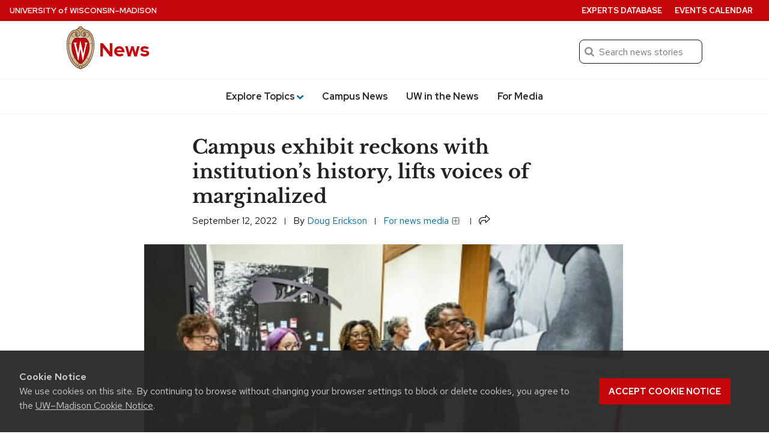

--- FILE ---
content_type: text/html; charset=UTF-8
request_url: https://news.wisc.edu/campus-exhibit-reckons-with-institutions-history-lifts-voices-of-marginalized/
body_size: 94895
content:
<!DOCTYPE html>
<html lang="en-US">
<head>
  <meta charset="utf-8">
  <meta name="viewport" content="width=device-width, initial-scale=1.0">
  <script>window.dataLayer = window.dataLayer || [];</script>
 
      <script>
      dataLayer.push({'article_date': 'September 12, 2022'});
    </script>
  
  <!-- Google Tag Manager -->
  <script>(function(w,d,s,l,i){w[l]=w[l]||[];w[l].push({'gtm.start':
  new Date().getTime(),event:'gtm.js'});var f=d.getElementsByTagName(s)[0],
  j=d.createElement(s),dl=l!='dataLayer'?'&l='+l:'';j.async=true;j.src=
  'https://www.googletagmanager.com/gtm.js?id='+i+dl;f.parentNode.insertBefore(j,f);
  })(window,document,'script','dataLayer','GTM-N7GFX62');</script>

  <script>(function(w,d,s,l,i){w[l]=w[l]||[];w[l].push({'gtm.start':
  new Date().getTime(),event:'gtm.js'});var f=d.getElementsByTagName(s)[0],
  j=d.createElement(s),dl=l!='dataLayer'?'&l='+l:'';j.async=true;j.src=
  'https://www.googletagmanager.com/gtm.js?id='+i+dl;f.parentNode.insertBefore(j,f);
  })(window,document,'script','dataLayer','GTM-PZQJPDQC');</script>
  <!-- End Google Tag Manager -->
    <link rel="preload" href="https://cdn.wisc.cloud/fonts/uw-rh-lb/0.0.1/redhat-display-latin.v14.woff2" as="font" type="font/woff2" crossorigin>
  <link rel="preload" href="https://cdn.wisc.cloud/fonts/uw-rh-lb/0.0.1/redhat-text-latin.v13.woff2" as="font" type="font/woff2" crossorigin>
  <link rel="dns-prefetch" href="//cdn.wisc.cloud">
  <link rel="dns-prefetch" href="//fonts.gstatic.com">
  <link rel="dns-prefetch" href="//ajax.googleapis.com">
  <link rel="stylesheet" href="https://news.wisc.edu/content/themes/news/style.61f8de169688ed7841cce906a95df438.css" type="text/css" media="all" />
			<link rel="stylesheet" href="https://news.wisc.edu/content/themes/news/css/legacy_style.1dd478f6fd8a503bb156edf0e16a905f.css" type="text/css" media="all" />
	  <link crossorigin rel="stylesheet" type="text/css" href="https://cdn.wisc.cloud/fonts/uw-rh-lb/0.0.1/fonts.css" />
  <link rel="stylesheet" href="https://news.wisc.edu/content/themes/news/css/print.css" type="text/css" media="print" />
  <link rel="pingback" href="https://news.wisc.edu/wp/xmlrpc.php" />
  <link rel="icon" href="https://news.wisc.edu/content/themes/news/images/favicon.ico?v=2" />
  <title>Campus exhibit reckons with institution’s history, lifts voices of marginalized &#8211; UW–Madison News</title>
<meta name='robots' content='max-image-preview:large' />
	<style>img:is([sizes="auto" i], [sizes^="auto," i]) { contain-intrinsic-size: 3000px 1500px }</style>
	<link rel='dns-prefetch' href='//cdn.wisc.cloud' />
<link rel="alternate" type="application/rss+xml" title="News &raquo; Feed" href="https://news.wisc.edu/feed/" />
<link rel="alternate" type="application/rss+xml" title="News &raquo; Comments Feed" href="https://news.wisc.edu/comments/feed/" />
<link rel='stylesheet' id='wp-block-library-css' href='https://news.wisc.edu/wp/wp-includes/css/dist/block-library/style.min.css?ver=6.8.3' type='text/css' media='all' />
<style id='outermost-icon-block-style-inline-css' type='text/css'>
.wp-block-outermost-icon-block{display:flex;line-height:0}.wp-block-outermost-icon-block.has-border-color{border:none}.wp-block-outermost-icon-block .has-icon-color svg,.wp-block-outermost-icon-block.has-icon-color svg{color:currentColor}.wp-block-outermost-icon-block .has-icon-color:not(.has-no-icon-fill-color) svg,.wp-block-outermost-icon-block.has-icon-color:not(.has-no-icon-fill-color) svg{fill:currentColor}.wp-block-outermost-icon-block .icon-container{box-sizing:border-box}.wp-block-outermost-icon-block a,.wp-block-outermost-icon-block svg{height:100%;transition:transform .1s ease-in-out;width:100%}.wp-block-outermost-icon-block a:hover{transform:scale(1.1)}.wp-block-outermost-icon-block svg{transform:rotate(var(--outermost--icon-block--transform-rotate,0deg)) scaleX(var(--outermost--icon-block--transform-scale-x,1)) scaleY(var(--outermost--icon-block--transform-scale-y,1))}.wp-block-outermost-icon-block .rotate-90,.wp-block-outermost-icon-block.rotate-90{--outermost--icon-block--transform-rotate:90deg}.wp-block-outermost-icon-block .rotate-180,.wp-block-outermost-icon-block.rotate-180{--outermost--icon-block--transform-rotate:180deg}.wp-block-outermost-icon-block .rotate-270,.wp-block-outermost-icon-block.rotate-270{--outermost--icon-block--transform-rotate:270deg}.wp-block-outermost-icon-block .flip-horizontal,.wp-block-outermost-icon-block.flip-horizontal{--outermost--icon-block--transform-scale-x:-1}.wp-block-outermost-icon-block .flip-vertical,.wp-block-outermost-icon-block.flip-vertical{--outermost--icon-block--transform-scale-y:-1}.wp-block-outermost-icon-block .flip-vertical.flip-horizontal,.wp-block-outermost-icon-block.flip-vertical.flip-horizontal{--outermost--icon-block--transform-scale-x:-1;--outermost--icon-block--transform-scale-y:-1}

</style>
<style id='uw-storyteller-uw-share-style-inline-css' type='text/css'>
.has-base-background-color,.has-contrast-light-background-color,.has-contrast-medium-background-color,.wp-block-cover.is-light{--uw-share-fill:var(--wp--preset--color--uw-text,#121212)}.has-contrast-background-color,.has-primary-background-color,.has-primary-dark-background-color,.wp-block-cover:not(.is-light){--uw-share-fill:var(--wp--preset--color--base,#fff)}.wp-block-uw-storyteller-uw-share button{border:none;padding:0;vertical-align:-4px}.wp-block-uw-storyteller-uw-share svg{height:auto;width:1.2rem;fill:var(--uw-share-fill,#121212)}.wp-block-uw-storyteller-uw-share.has-121212-color svg,.wp-block-uw-storyteller-uw-share.has-ffffff-color svg{fill:var(--wp--preset--color--base)!important}.wp-block-cover .wp-block-uw-storyteller-uw-share svg{filter:drop-shadow(2px 2px 4px rgba(0,0,0,.5))}

</style>
<style id='uw-storyteller-uw-related-posts-style-inline-css' type='text/css'>
.wp-block-uw-storyteller-uw-related-posts ul{margin:0}.wp-block-uw-storyteller-uw-related-posts ul:not:has(img){margin-left:1rem}.wp-block-uw-storyteller-uw-related-posts ul.show-as-list li{display:list-item;margin-left:1rem}.wp-block-uw-storyteller-uw-related-posts ul.show-as-list li:first-child:last-child{list-style:none;margin-left:0}.wp-block-uw-storyteller-uw-related-posts li{display:flex;gap:1rem;margin-bottom:1rem}.wp-block-uw-storyteller-uw-related-posts li:last-child{margin-bottom:0}.wp-block-uw-storyteller-uw-related-posts a{text-decoration:none}.wp-block-uw-storyteller-uw-related-posts .uw-related-posts-title{font-family:inherit;font-size:var(--wp--custom--font-size--17);font-weight:500}.wp-block-uw-storyteller-uw-related-posts .uw-related-posts-img{max-width:var(--imgWidth,100px)}.wp-block-uw-storyteller-uw-related-posts .uw-related-posts-img img{aspect-ratio:1;display:block;height:100%;-o-object-fit:cover;object-fit:cover;width:100%}.wp-block-uw-storyteller-uw-related-posts .uw-related-posts-copy{display:flex;flex-basis:80%;flex-direction:column;gap:.25rem;justify-content:center}.wp-block-uw-storyteller-uw-related-posts .uw-related-posts-copy p{font-size:var(--wp--custom--font-size--16);line-height:1.3;margin:0}.wp-block-uw-storyteller-uw-related-posts time{display:block;font-size:var(--wp--custom--font-size--15);line-height:1.3}

</style>
<link rel='stylesheet' id='uw-blocks-uw-accordion-style-css' href='https://news.wisc.edu/content/plugins/uw-theme-blocks/build/uw-accordion/style-index.css?ver=2.4.0' type='text/css' media='all' />
<style id='uw-blocks-uw-accordion-group-style-inline-css' type='text/css'>
.wp-block-uw-blocks-uw-accordion-group{padding-bottom:var(--wp--custom--spacing--8,.5rem)}.wp-block-uw-blocks-uw-accordion-group .accordion-group-controls{padding-bottom:var(--wp--custom--spacing--12,.75rem);text-align:right}.wp-block-uw-blocks-uw-accordion-group .accordion-group-controls button{background:none;border:0;color:rgba(40,39,40,.5);font-family:var(--wp--custom--font--text);font-size:var(--wp--preset--font-size--small)}.wp-block-uw-blocks-uw-accordion-group .accordion-group-controls button:hover{cursor:pointer}.wp-block-uw-blocks-uw-accordion-group .accordion-group-controls button.active{color:var(--wp--custom--color--secondary,#036796)}.wp-block-uw-blocks-uw-accordion-group .accordion-group-controls button:disabled{cursor:not-allowed}.has-contrast-background-color .wp-block-uw-blocks-uw-accordion-group .accordion-group-controls button,.has-primary-background-color .wp-block-uw-blocks-uw-accordion-group .accordion-group-controls button,.has-primary-dark-background-color .wp-block-uw-blocks-uw-accordion-group .accordion-group-controls button,.wp-block-cover:not(.is-light)>.wp-block-cover__inner-container .wp-block-uw-blocks-uw-accordion-group .accordion-group-controls button{color:var(--wp--custom--color--text-light,#adadad)}.has-contrast-background-color .wp-block-uw-blocks-uw-accordion-group .accordion-group-controls button.active,.has-primary-background-color .wp-block-uw-blocks-uw-accordion-group .accordion-group-controls button.active,.has-primary-dark-background-color .wp-block-uw-blocks-uw-accordion-group .accordion-group-controls button.active,.wp-block-cover:not(.is-light)>.wp-block-cover__inner-container .wp-block-uw-blocks-uw-accordion-group .accordion-group-controls button.active{color:inherit}

</style>
<style id='uw-blocks-uw-back-to-top-style-inline-css' type='text/css'>
.wp-block-uw-blocks-uw-back-to-top .back-to-top-link{font-size:var(--wp--custom--font-size--16,16px);font-weight:var(--wp--custom--font-weight--medium,500);text-decoration:none}.wp-block-uw-blocks-uw-back-to-top .back-to-top-link svg{height:.75rem;margin-left:.1875rem;vertical-align:-.05rem;width:.75rem;fill:currentColor}

</style>
<link rel='stylesheet' id='uw-blocks-group-of-links-style-css' href='https://news.wisc.edu/content/plugins/uw-theme-blocks/build/uw-group-of-links/style-index.css?ver=2.4.0' type='text/css' media='all' />
<link rel='stylesheet' id='uw-blocks-uw-link-style-css' href='https://news.wisc.edu/content/plugins/uw-theme-blocks/build/uw-link/style-index.css?ver=2.4.0' type='text/css' media='all' />
<style id='uw-blocks-uw-hero-carousel-style-inline-css' type='text/css'>
.wp-block-uw-blocks-uw-hero-carousel .uw-carousel-wrapper{overflow:hidden;position:relative}.wp-block-uw-blocks-uw-hero-carousel .uw-carousel-wrapper:after{background:linear-gradient(180deg,transparent 75%,rgba(0,0,0,.7) 95%);bottom:0;content:"";height:100%;left:0;pointer-events:none;position:absolute;width:100%}.wp-block-uw-blocks-uw-hero-carousel .slides-container{display:flex;overflow-x:scroll;scroll-snap-type:x mandatory;scrollbar-width:none;transition:transform .5s}.wp-block-uw-blocks-uw-hero-carousel .slides-container>.slide{flex-basis:100%;flex-shrink:0;scroll-snap-align:start}.wp-block-uw-blocks-uw-hero-carousel .carousel-navigation-buttons{align-items:center;bottom:1rem;display:flex;gap:1rem;justify-content:center;left:0;margin:0 auto;max-width:33.75rem;padding:0 2rem;position:absolute;right:0;text-align:center;width:100%;z-index:1}.wp-block-uw-blocks-uw-hero-carousel .carousel-navigation-buttons>button>svg{vertical-align:bottom}.wp-block-uw-blocks-uw-hero-carousel .carousel-navigation-buttons ul{align-items:center;display:flex;flex-wrap:wrap;justify-content:center;margin:0;padding:0}.wp-block-uw-blocks-uw-hero-carousel .carousel-navigation-buttons ul li{display:inline-block;margin:.5rem;padding:0}.wp-block-uw-blocks-uw-hero-carousel .carousel-navigation-buttons ul li button{background:none;background-color:#fff;border:none;border-radius:50%;display:block;height:.75rem;opacity:.5;vertical-align:middle;width:.75rem}.wp-block-uw-blocks-uw-hero-carousel .carousel-navigation-buttons ul li button:hover{cursor:pointer}.wp-block-uw-blocks-uw-hero-carousel .carousel-navigation-buttons ul li button.active{opacity:1}.wp-block-uw-blocks-uw-hero-carousel .carousel-navigation-buttons>button{background:none;border:none;padding:.5rem}.wp-block-uw-blocks-uw-hero-carousel .carousel-navigation-buttons>button path{fill:var(--wp--preset--color--base,#fff)}.wp-block-uw-blocks-uw-hero-carousel .carousel-navigation-buttons>button:hover{cursor:pointer}.wp-block-uw-blocks-uw-hero-carousel .carousel-navigation-buttons>button:first-of-type>svg{transform:rotate(180deg)}

</style>
<style id='uw-blocks-uw-quote-style-inline-css' type='text/css'>
.has-base-background-color,.has-contrast-light-background-color,.has-contrast-medium-background-color,.wp-block-cover.is-light{--uw-quote-icon-color:var(--wp--custom--color--primary,#c5050c);--uw-quote-line-color:var(--wp--custom--color--primary,#c5050c);--uw-blockquote-border-color:var(--wp-custom-color-border,#cfcfcf)}.has-contrast-background-color,.has-primary-background-color,.has-primary-dark-background-color,.wp-block-cover:not(.is-light){--uw-quote-icon-color:hsla(0,0%,100%,.5);--uw-quote-line-color:hsla(0,0%,100%,.5);--uw-blockquote-border-color:hsla(0,0%,100%,.5)}.wp-block-uw-blocks-uw-quote{line-height:var(--wp--custom--line-height--large,1.6);text-align:center}.wp-block-uw-blocks-uw-quote>blockquote{margin:0 0 var(--wp--custom--spacing--16,1rem) 0}.wp-block-uw-blocks-uw-quote.is-style-pullquote .uw-quote-bottom-container cite{font-size:var(--wp--custom--font-size--18,1.125rem)}.wp-block-uw-blocks-uw-quote.is-style-blockquote .uw-quote-bottom-container cite{font-size:var(--wp--custom--font-size--16,1rem)}.wp-block-uw-blocks-uw-quote .uw-quote-bottom-container{display:flex;justify-content:center}.wp-block-uw-blocks-uw-quote .uw-quote-bottom-container cite{font-size:var(--wp--custom--font-size--16,1rem);font-style:normal}.wp-block-uw-blocks-uw-quote .uw-quote-bottom-container cite:before{content:"—"}.wp-block-uw-blocks-uw-quote .uw-quote-quote-icon-container{-moz-column-gap:var(--wp--custom--spacing--16,1rem);column-gap:var(--wp--custom--spacing--16,1rem);display:grid;grid-template-columns:1fr auto 1fr;margin-bottom:var(--wp--custom--spacing--24,1.5rem)}.wp-block-uw-blocks-uw-quote .uw-quote-quote-icon-container:after,.wp-block-uw-blocks-uw-quote .uw-quote-quote-icon-container:before{align-self:center;border-top:1px solid var(--uw-quote-line-color,#c5050c);content:""}.wp-block-uw-blocks-uw-quote .uw-quote-quote-icon-container .uw-quote-icon{color:var(--uw-quote-icon-color,#c5050c);height:auto;width:3rem;z-index:1}.wp-block-uw-blocks-uw-quote.align-left{text-align:left}.wp-block-uw-blocks-uw-quote.align-left .uw-quote-bottom-container{justify-content:flex-start}.wp-block-uw-blocks-uw-quote.is-style-blockquote{border-left:.0625rem solid var(--uw-blockquote-border-color,#cfcfcf);padding:var(--wp--custom--spacing--8,.5rem);padding-left:var(--wp-custom-spacing--16,1rem);text-align:left}.wp-block-uw-blocks-uw-quote.is-style-blockquote .uw-quote-bottom-container{justify-content:left}

</style>
<link rel='stylesheet' id='uw-blocks-uw-story-slider-style-css' href='https://news.wisc.edu/content/plugins/uw-theme-blocks/build/uw-story-slider/style-index.css?ver=2.4.0' type='text/css' media='all' />
<style id='uw-blocks-uw-tabbed-content-style-inline-css' type='text/css'>
.wp-block-uw-blocks-uw-tabbed-content{border:1px solid var(--wp--custom--color--border,#cfcfcf)}.wp-block-uw-blocks-uw-tabbed-content .uw-tabs{border-bottom:1px solid var(--wp--custom--color--border,#cfcfcf);display:flex;flex-direction:row}.wp-block-uw-blocks-uw-tabbed-content .uw-tabs .uw-tabs__list{align-items:center;display:flex;flex-direction:row;flex-wrap:wrap;margin:0;padding:0}@media(max-width:40rem){.wp-block-uw-blocks-uw-tabbed-content .uw-tabs .uw-tabs__list{display:flex;flex-direction:column;width:100%}}.wp-block-uw-blocks-uw-tabbed-content .uw-tabs .uw-tabs__list .uw-tabs__list-item{background-color:var(--wp--custom--color--white,#fff);border:0;color:var(--wp--custom--color--text,#121212);font-family:var(--wp--custom--font--text);font-size:var(--wp--custom--font-size--18);font-weight:var(--wp--custom--font-weight--medium,500);padding:1rem}@media(max-width:40rem){.wp-block-uw-blocks-uw-tabbed-content .uw-tabs .uw-tabs__list .uw-tabs__list-item{text-align:center;width:100%}}.wp-block-uw-blocks-uw-tabbed-content .uw-tabs .uw-tabs__list .uw-tabs__list-item:hover{cursor:pointer}.wp-block-uw-blocks-uw-tabbed-content .uw-tabs .uw-tabs__list .uw-tabs__list-item.tab-active{background-color:var(--wp--custom--color--primary,#c5050c);color:var(--wp--custom--color--white,#fff)}

</style>
<style id='uw-blocks-uw-tabbed-content-tab-style-inline-css' type='text/css'>
.wp-block-uw-blocks-uw-tabbed-content-tab .uw-tabs__content{padding:var(--wp--custom--spacing--24,1.5rem)}.wp-block-uw-blocks-uw-tabbed-content-tab .uw-tabs__content:after{clear:both;content:"";display:table}

</style>
<link rel='stylesheet' id='uw-blocks-uw-today-wisc-style-css' href='https://news.wisc.edu/content/plugins/uw-theme-blocks/build/uw-today-wisc/style-index.css?ver=2.4.0' type='text/css' media='all' />
<style id='uw-blocks-uw-translation-links-style-inline-css' type='text/css'>
.wp-block-custom-translation-links{list-style:disc;margin-left:10.5rem}

</style>
<style id='uw-storyteller-uw-byline-style-inline-css' type='text/css'>
.wp-block-uw-storyteller-uw-byline{display:inline}.wp-block-uw-storyteller-uw-byline .writer a{text-decoration:none}.wp-block-uw-storyteller-uw-byline .byline-button{background:none;border:none;color:currentColor;cursor:pointer;font-family:inherit;font-size:.875rem;font-weight:inherit;height:auto;margin-left:6px;padding:0 5px;text-shadow:inherit;text-transform:uppercase}.wp-block-uw-storyteller-uw-byline .byline-button:focus-visible,.wp-block-uw-storyteller-uw-byline .byline-button:hover{box-shadow:inset 0 0 0 2px currentColor,0 0 0 currentColor!important;color:inherit!important}.wp-block-uw-storyteller-uw-byline .byline-button.is-secondary{box-shadow:inset 0 0 0 1px currentColor,0 0 0 currentColor}.wp-block-uw-storyteller-uw-byline .components-button.is-link{color:currentColor;font-size:inherit;font-weight:inherit;padding:2px 6px;text-decoration:none}.wp-block-uw-storyteller-uw-byline svg{height:auto;vertical-align:-6px;width:1.25rem;fill:currentColor}.modal-byline{max-width:90%;width:600px}.modal-byline .components-button{padding:6px 12px}.modal-byline .components-panel__row{-moz-column-gap:1rem;column-gap:1rem}.modal-byline .block-editor-rich-text__editable{border:1px solid #dbdbdb;border-radius:4px;font-size:1.25rem;padding:1rem}

</style>
<style id='uw-storyteller-uw-media-note-style-inline-css' type='text/css'>
.has-base-background-color,.has-contrast-light-background-color,.has-contrast-medium-background-color,.wp-block-cover.is-light{--uw-share-fill:var(--wp--preset--color--uw-text,#121212)}.has-contrast-background-color,.has-primary-background-color,.has-primary-dark-background-color,.wp-block-cover:not(.is-light){--uw-share-fill:var(--wp--preset--color--base,#fff)}.wp-block-uw-storyteller-uw-media-note{display:inline}.wp-block-uw-storyteller-uw-media-note button{color:var(--wp--preset--color--uw-text,#121212)}.wp-block-uw-storyteller-uw-media-note button:focus-visible,.wp-block-uw-storyteller-uw-media-note button:hover{color:inherit!important}.wp-block-uw-storyteller-uw-media-note svg{height:auto;vertical-align:-5px;width:1.25rem;fill:var(--wp--preset--color--conrast,#282728)}.wp-block-uw-storyteller-uw-media-note .button-unstyle{background:none;border:none;cursor:pointer;font-family:inherit;font-size:inherit;font-weight:inherit;height:auto;padding:0;text-shadow:inherit}.wp-block-uw-storyteller-uw-media-note .button-unstyle.components-button{color:currentColor;font-size:.875rem;margin-left:6px;padding:0 5px;text-transform:uppercase}.wp-block-uw-storyteller-uw-media-note .button-unstyle.is-secondary{box-shadow:inset 0 0 0 1px currentColor,0 0 0 currentColor}.wp-block-cover .wp-block-uw-storyteller-uw-media-note button{color:currentColor}.wp-block-cover .wp-block-uw-storyteller-uw-media-note button svg{fill:currentColor}.modal-media-note{max-width:90%;width:600px}.modal-media-note .components-button{padding:6px 12px}.modal-media-note .components-button:not(.is-compact){margin-top:1rem}.modal-media-note .block-editor-rich-text__editable{border:1px solid #dbdbdb;border-radius:4px;font-size:1.25rem;padding:1rem}.modal-media-note .richTextWrapper{padding-top:60px}.modal-media-note .block-editor-rich-text__editable{min-height:100px}.rich-text-controls{z-index:999}.components-popover__content .components-accessible-toolbar{width:calc(600px - 4rem)}

</style>
<link rel='stylesheet' id='uw-button-css' href='https://news.wisc.edu/content/themes/uw-theme-gutenberg/build/css/blocks/button.css?ver=3eae561716a24d95c016' type='text/css' media='all' />
<style id='uw-cover-inline-css' type='text/css'>
.wp-block-cover>.uw-cover-button-control{background-color:transparent;border:0;bottom:0;cursor:pointer;margin:0;padding:.75rem 1rem .75rem .75rem;position:absolute;right:0;z-index:5}.wp-block-cover>.uw-cover-button-control svg{height:2.375rem;width:auto;fill:hsla(0,0%,100%,.9);transition:all .2s}.wp-block-cover>.uw-cover-button-control svg circle{fill:rgba(0,0,0,.55);transition:all .2s}.wp-block-cover>.uw-cover-button-control:hover svg{fill:#fff}.wp-block-cover>.uw-cover-button-control:hover svg circle{fill:rgba(0,0,0,.8)}.wp-block-cover:has(.wp-block-cover__image-background) .wp-block-button.is-style-uw-outline>.wp-element-button{background-color:rgba(0,0,0,.7);border-color:var(--wp--custom--color--white,#fff);color:var(--wp--custom--color--white,#fff)}.wp-block-cover:has(.wp-block-cover__image-background) .wp-block-button.is-style-uw-outline>.wp-element-button:active,.wp-block-cover:has(.wp-block-cover__image-background) .wp-block-button.is-style-uw-outline>.wp-element-button:hover{background-color:var(--wp--custom--color--base,#fff);border-color:var(--wp--custom--color--base,#fff);color:var(--wp--custom--color--contrast,#282728)}

</style>
<style id='uw-gallery-inline-css' type='text/css'>
.wp-block-gallery.has-nested-images figure.wp-block-image figcaption{background:linear-gradient(0deg,rgba(0,0,0,.75) 50%,transparent);font-size:var(--wp--custom--font-size--16);padding:var(--wp--custom--spacing--64) var(--wp--custom--spacing--20) var(--wp--custom--spacing--20)}

</style>
<style id='uw-image-inline-css' type='text/css'>
.wp-block-image.is-style-uw-rounded .components-placeholder,.wp-block-image.is-style-uw-rounded .wp-block-image__crop-area,.wp-block-image.is-style-uw-rounded img{border-radius:var(--wp--custom--border-radius--8,.5rem)}

</style>
<style id='uw-list-inline-css' type='text/css'>
ol.is-style-more-space li,ol.is-style-more-space ol,ol.is-style-more-space ul,ul.is-style-more-space li,ul.is-style-more-space ol,ul.is-style-more-space ul{margin-top:var(--wp--custom--spacing--12,.75rem)}

</style>
<style id='uw-paragraph-inline-css' type='text/css'>
p.is-style-intro{font-size:var(--wp--custom--font-size--22,1.375rem)}

</style>
<link rel='stylesheet' id='ctf_styles-css' href='https://news.wisc.edu/content/plugins/custom-twitter-feeds-pro/css/ctf-styles.min.css?ver=2.5.1' type='text/css' media='all' />
<link rel='stylesheet' id='uw-background-video-css-css' href='https://news.wisc.edu/content/plugins/uw-background-video-support/build/css/style-style.css?ver=f434902585e02d25551c1b5fe4c4f46b' type='text/css' media='all' />
<link rel='stylesheet' id='uw-owl-slideshow.css-css' href='https://news.wisc.edu/content/themes/news/css/uw-owl-slideshow.css?ver=6.8.3' type='text/css' media='all' />
<link rel='stylesheet' id='theme-css-css' href='https://news.wisc.edu/content/themes/uw-theme-gutenberg/build/css/theme-styles.css?ver=82ae5be975ae3acbbd64' type='text/css' media='all' />
<link rel="https://api.w.org/" href="https://news.wisc.edu/wp-json/" /><link rel="alternate" title="JSON" type="application/json" href="https://news.wisc.edu/wp-json/wp/v2/posts/90521" /><link rel="EditURI" type="application/rsd+xml" title="RSD" href="https://news.wisc.edu/wp/xmlrpc.php?rsd" />
<link rel="canonical" href="https://news.wisc.edu/campus-exhibit-reckons-with-institutions-history-lifts-voices-of-marginalized/" />
<link rel='shortlink' href='https://news.wisc.edu/?p=90521' />
<link rel="alternate" title="oEmbed (JSON)" type="application/json+oembed" href="https://news.wisc.edu/wp-json/oembed/1.0/embed?url=https%3A%2F%2Fnews.wisc.edu%2Fcampus-exhibit-reckons-with-institutions-history-lifts-voices-of-marginalized%2F" />
<link rel="alternate" title="oEmbed (XML)" type="text/xml+oembed" href="https://news.wisc.edu/wp-json/oembed/1.0/embed?url=https%3A%2F%2Fnews.wisc.edu%2Fcampus-exhibit-reckons-with-institutions-history-lifts-voices-of-marginalized%2F&#038;format=xml" />
		<script>
			(function(d) {
					d.className = d.className.replace(/(^|\b)no\-js(\b|$)/, 'js');
					window.UWMediaQuery = window.matchMedia("(prefers-reduced-motion: reduce)");
					if(!window.UWMediaQuery.matches === true && 'IntersectionObserver' in window) {
						d.classList.add('uw-animate');
					} else {
						d.classList.add('uw-no-animate');
					}
			}(document.documentElement));
		</script>
				<!-- Generic meta tags -->
			<meta name="description" content="The Public History Project is part of a broader collection of efforts to create a more welcoming and inclusive campus." />

			<!-- Open Graph meta tags -->
			<meta property="og:title" content="Campus exhibit reckons with institution’s history, lifts voices of marginalized" />
			<meta property="og:url" content="https://news.wisc.edu/campus-exhibit-reckons-with-institutions-history-lifts-voices-of-marginalized/" />
			<meta property="og:description" content="The Public History Project is part of a broader collection of efforts to create a more welcoming and inclusive campus." />
			<meta property="og:site_name" content="News" />
			<meta property="og:type" content="article" />

								<meta property="article:published_time" content="September 12, 2022" />
					<meta property="article:modified_time" content="September 29, 2022" />
			
								<meta property="og:image" content="https://news.wisc.edu/content/uploads/2022/09/Sifting_Reckoning_Open22_1730-1024x682.jpg" />
					<meta property="og:image:alt" content ="Kacie Lucchini Butcher stands second from left with three attendees amid exhibit displays." />
					<meta property="og:image:height" content="682"/>
					<meta property="og:image:width" content="1024"/>
			
			<!-- Schema.org meta tags -->
			<meta itemprop="name" content="Campus exhibit reckons with institution’s history, lifts voices of marginalized">
			<meta itemprop="description" content="The Public History Project is part of a broader collection of efforts to create a more welcoming and inclusive campus.">

								<meta itemprop="image" content="https://news.wisc.edu/content/uploads/2022/09/Sifting_Reckoning_Open22_1730-1024x682.jpg">
			
			<!-- Twitter meta tags -->
			<meta name="twitter:card" content="summary_large_image" />
			<meta name="twitter:title" content="Campus exhibit reckons with institution’s history, lifts voices of marginalized" />
			<meta name="twitter:description" content="The Public History Project is part of a broader collection of efforts to create a more welcoming and inclusive campus." />
			
								<meta property="twitter:image" content="https://news.wisc.edu/content/uploads/2022/09/Sifting_Reckoning_Open22_1730-1024x682.jpg" />
					<meta property="twitter:image:src" content="https://news.wisc.edu/content/uploads/2022/09/Sifting_Reckoning_Open22_1730-1024x682.jpg" />
					<meta property="twitter:image:alt" content ="Kacie Lucchini Butcher stands second from left with three attendees amid exhibit displays." />
			<style class='wp-fonts-local' type='text/css'>
@font-face{font-family:"Red Hat Text";font-style:italic;font-weight:400 700;font-display:swap;src:url('https://news.wisc.edu/content/themes/uw-theme-gutenberg/assets/fonts/uw-rh/redhat-text-italic-latin.v13.woff2') format('woff2');font-stretch:normal;unicode-range:U+0000-00FF, U+0131, U+0152-0153, U+02BB-02BC, U+02C6, U+02DA, U+02DC, U+2000-206F, U+2074, U+20AC, U+2122, U+2191, U+2193, U+2212, U+2215, U+FEFF, U+FFFD;;}
@font-face{font-family:"Red Hat Text";font-style:italic;font-weight:400 700;font-display:swap;src:url('https://news.wisc.edu/content/themes/uw-theme-gutenberg/assets/fonts/uw-rh/redhat-text-italic-latin-ext.v13.woff2') format('woff2');font-stretch:normal;unicode-range:U+0100-024F, U+0259, U+1E00-1EFF, U+2020, U+20A0-20AB, U+20AD-20CF, U+2113, U+2C60-2C7F, U+A720-A7FF;}
@font-face{font-family:"Red Hat Text";font-style:normal;font-weight:400 700;font-display:swap;src:url('https://news.wisc.edu/content/themes/uw-theme-gutenberg/assets/fonts/uw-rh/redhat-text-latin.v13.woff2') format('woff2');font-stretch:normal;unicode-range:U+0000-00FF, U+0131, U+0152-0153, +02BB-02BC, U+02C6, U+02DA, U+02DC, U+2000-206F, U+2074, U+20AC, U+2122, U+2191, U+2193, U+2212, U+2215, U+FEFF, U+FFFD;}
@font-face{font-family:"Red Hat Text";font-style:normal;font-weight:400 700;font-display:swap;src:url('https://news.wisc.edu/content/themes/uw-theme-gutenberg/assets/fonts/uw-rh/redhat-text-latin-ext.v13.woff2') format('woff2');font-stretch:normal;unicode-range:U+0100-024F, U+0259, U+1E00-1EFF, U+2020, U+20A0-20AB, +20AD-20CF, U+2113, U+2C60-2C7F, U+A720-A7FF;}
@font-face{font-family:"Red Hat Display";font-style:italic;font-weight:400 900;font-display:swap;src:url('https://news.wisc.edu/content/themes/uw-theme-gutenberg/assets/fonts/uw-rh/redhat-display-italic-latin.v14.woff2') format('woff2');font-stretch:normal;unicode-range:U+0000-00FF, U+0131, U+0152-0153, U+02BB-02BC, U+02C6, U+02DA, U+02DC, U+2000-206F, U+2074, U+20AC, U+2122, U+2191, U+2193, U+2212, U+2215, U+FEFF, U+FFFD;;}
@font-face{font-family:"Red Hat Display";font-style:italic;font-weight:400 900;font-display:swap;src:url('https://news.wisc.edu/content/themes/uw-theme-gutenberg/assets/fonts/uw-rh/redhat-display-italic-latin-ext.v14.woff2') format('woff2');font-stretch:normal;unicode-range:U+0100-024F, U+0259, U+1E00-1EFF, U+2020, U+20A0-20AB, U+20AD-20CF, U+2113, U+2C60-2C7F, U+A720-A7FF;}
@font-face{font-family:"Red Hat Display";font-style:normal;font-weight:400 900;font-display:swap;src:url('https://news.wisc.edu/content/themes/uw-theme-gutenberg/assets/fonts/uw-rh/redhat-display-latin.v14.woff2') format('woff2');font-stretch:normal;unicode-range:U+0000-00FF, U+0131, U+0152-0153, +02BB-02BC, U+02C6, U+02DA, U+02DC, U+2000-206F, U+2074, U+20AC, U+2122, U+2191, U+2193, U+2212, U+2215, U+FEFF, U+FFFD;}
@font-face{font-family:"Red Hat Display";font-style:normal;font-weight:400 900;font-display:swap;src:url('https://news.wisc.edu/content/themes/uw-theme-gutenberg/assets/fonts/uw-rh/redhat-display-latin-ext.v14.woff2') format('woff2');font-stretch:normal;unicode-range:U+0100-024F, U+0259, U+1E00-1EFF, U+2020, U+20A0-20AB, +20AD-20CF, U+2113, U+2C60-2C7F, U+A720-A7FF;}
@font-face{font-family:"Libre Baskerville";font-style:italic;font-weight:400;font-display:swap;src:url('https://news.wisc.edu/content/themes/news/assets/fonts/uw-rh-lb/libre-baskerville-400-italic-latin-ext.v14.woff2') format('woff2');font-stretch:normal;unicode-range:U+0100-024F, U+0259, U+1E00-1EFF, U+2020, U+20A0-20AB, U+20AD-20CF, U+2113, U+2C60-2C7F, U+A720-A7FF;;}
@font-face{font-family:"Libre Baskerville";font-style:italic;font-weight:400;font-display:swap;src:url('https://news.wisc.edu/content/themes/news/assets/fonts/uw-rh-lb/libre-baskerville-400-italic-latin.v14.woff2') format('woff2');font-stretch:normal;unicode-range:U+0000-00FF, U+0131, U+0152-0153, U+02BB-02BC, U+02C6, U+02DA, U+02DC, U+2000-206F, U+2074, U+20AC, U+2122, U+2191, U+2193, U+2212, U+2215, U+FEFF, U+FFFD;;}
@font-face{font-family:"Libre Baskerville";font-style:normal;font-weight:400;font-display:swap;src:url('https://news.wisc.edu/content/themes/news/assets/fonts/uw-rh-lb/libre-baskerville-400-latin-ext.v14.woff2') format('woff2');font-stretch:normal;unicode-range:U+0100-024F, U+0259, U+1E00-1EFF, U+2020, U+20A0-20AB, U+20AD-20CF, U+2113, U+2C60-2C7F, U+A720-A7FF;;}
@font-face{font-family:"Libre Baskerville";font-style:normal;font-weight:400;font-display:swap;src:url('https://news.wisc.edu/content/themes/news/assets/fonts/uw-rh-lb/libre-baskerville-400-latin.v14.woff2') format('woff2');font-stretch:normal;unicode-range:U+0000-00FF, U+0131, U+0152-0153, U+02BB-02BC, U+02C6, U+02DA, U+02DC, U+2000-206F, U+2074, U+20AC, U+2122, U+2191, U+2193, U+2212, U+2215, U+FEFF, U+FFFD;;}
@font-face{font-family:"Libre Baskerville";font-style:normal;font-weight:700;font-display:swap;src:url('https://news.wisc.edu/content/themes/news/assets/fonts/uw-rh-lb/libre-baskerville-700-latin-ext.v14.woff2') format('woff2');font-stretch:normal;unicode-range:U+0100-024F, U+0259, U+1E00-1EFF, U+2020, U+20A0-20AB, U+20AD-20CF, U+2113, U+2C60-2C7F, U+A720-A7FF;;}
@font-face{font-family:"Libre Baskerville";font-style:normal;font-weight:700;font-display:swap;src:url('https://news.wisc.edu/content/themes/news/assets/fonts/uw-rh-lb/libre-baskerville-700-latin.v14.woff2') format('woff2');font-stretch:normal;unicode-range:U+0000-00FF, U+0131, U+0152-0153, U+02BB-02BC, U+02C6, U+02DA, U+02DC, U+2000-206F, U+2074, U+20AC, U+2122, U+2191, U+2193, U+2212, U+2215, U+FEFF, U+FFFD;;}
</style>
      <link rel="icon" href="https://news.wisc.edu/content/themes/uw-theme-gutenberg/assets/images/favicon.svg" sizes="any" type="image/svg+xml">
      <link rel="apple-touch-icon" href="https://news.wisc.edu/content/themes/uw-theme-gutenberg/assets/images/apple-touch-icon.png">
      <link rel="manifest" href="https://news.wisc.edu/content/themes/uw-theme-gutenberg/assets/images/site.webmanifest">
      
    </head>


  <body class="wp-singular post-template-default single single-post postid-90521 single-format-standard wp-embed-responsive wp-theme-uw-theme-gutenberg wp-child-theme-news">
      <!-- Google Tag Manager (noscript) -->
  <noscript><iframe src="https://www.googletagmanager.com/ns.html?id=GTM-N7GFX62"
  height="0" width="0" style="display:none;visibility:hidden"></iframe><iframe src="https://www.googletagmanager.com/ns.html?id=GTM-PZQJPDQC"
height="0" width="0" style="display:none;visibility:hidden"></iframe></noscript>
  <!-- End Google Tag Manager (noscript) -->
    <a class="uw-show-on-focus" href="#main" id="uw-skip-link">Skip to main content</a>
    <div class="uw-global-bar uw-global-bar-flat" role="navigation" aria-label="Link to university hom page">
      <a href="https://www.wisc.edu" aria-label="University of Wisconsin Madison home page">University <span>of</span> Wisconsin–Madison</a>
    </div>
    <header>
      <div class="search-and-menu">
        <div class="uw-row header">
          <div class="uw-col">
            <div class="site-title">
              <a href="/"><img src="https://news.wisc.edu/content/themes/news/images/uw-crest.svg" alt="Link to news home page"></a>
              <div class="h1">
                <a href="/">News</a>
              </div>
            </div>
          </div>
          <div class="uw-col">
            <div class="search-form">
  <form role="search" method="get" action="/" class="form-inline collapse">
    <label for="s" class="uw-show-for-sr">Search</label>
    <input type="text" placeholder="Search news stories" id="s" name="s" value="">
		<button class="uw-show-for-sr unstyle uw-search-submit" type="submit">Submit</button>
  </form>
</div>
          </div>
        </div>


        <div class="sticky">
          <nav class="main-nav">
            <ul class="title-area">
              <li class="name"><div class="h1"><a href="/"><img src="https://news.wisc.edu/content/themes/news/images/uw-crest.svg" alt=""> News</a></div></li>
              <li class="toggle-search search-icon">
                <button class="uw-button uw-button-unstyle">
                  <svg aria-hidden="true" focusable="false" viewBox="0,0,20,20"><path d="M17.545 15.468l-3.779-3.779c0.57-0.937 0.898-2.035 0.898-3.212 0-3.416-2.961-6.377-6.378-6.377-3.416 0-6.186 2.77-6.186 6.186s2.96 6.378 6.377 6.378c1.136 0 2.2-0.308 3.115-0.843l3.799 3.8c0.373 0.372 0.975 0.372 1.346 0l0.943-0.942c0.371-0.372 0.236-0.84-0.135-1.211zM4.004 8.286c0-2.365 1.917-4.283 4.282-4.283s4.474 2.108 4.474 4.474-1.917 4.283-4.283 4.283-4.473-2.108-4.473-4.474z"></path></svg>
                  Search
                </button>
              </li>
              <li class="toggle-topbar hamburger-icon">
                <button class="uw-button uw-button-unstyle">
                  <svg aria-hidden="true" focusable="false" viewBox="0,0,18,13"><rect width="18" height="2"/><rect y="5" width="18" height="2"/><rect y="10" width="18" height="2"/></svg>
                  Menu
                </button>
              </li>
            </ul>
            <section class="priority-nav main-nav-section">
              <h2 class="uw-sr-only">Site navigation</h2>
              <nav aria-label="Main menu">
              <ul id="main-menu">
                                                                        <li id="explore-topics" class="uw-dropdown">
                      <a href="https://news.wisc.edu/explore-topics/" role="button" aria-haspopup="true" aria-expanded="false">
                        Explore Topics<svg aria-hidden="true" class="uw-caret" viewBox="0 0 1792 1792" aria-labelledby="expand1"><title id="expand1">Expand</title><path d="M1683 808l-742 741q-19 19-45 19t-45-19l-742-741q-19-19-19-45.5t19-45.5l166-165q19-19 45-19t45 19l531 531 531-531q19-19 45-19t45 19l166 165q19 19 19 45.5t-19 45.5z" fill="currentColor"/></svg><svg aria-hidden="true" class="uw-caret" viewBox="0 0 1792 1792" aria-labelledby="collapse1"><title id="collapse1">Collapse</title><path d="M1683 1331l-166 165q-19 19-45 19t-45-19l-531-531-531 531q-19 19-45 19t-45-19l-166-165q-19-19-19-45.5t19-45.5l742-741q19-19 45-19t45 19l742 741q19 19 19 45.5t-19 45.5z" fill="currentColor"/></svg>
                      </a>
                      <ul aria-hidden="true" class="uw-child-menu  ">
                                                  <li>
                            <a href="https://news.wisc.edu/science-technology/">Science &#038; Technology</a>
                          </li>
                                                  <li>
                            <a href="https://news.wisc.edu/state-global/">State &#038; Global</a>
                          </li>
                                                  <li>
                            <a href="https://news.wisc.edu/society-culture/">Society &#038; Culture</a>
                          </li>
                                                  <li>
                            <a href="https://news.wisc.edu/health-wellness/">Health &#038; Wellness</a>
                          </li>
                                              </ul>
                    </li>
                  
                                                                        <li class="menu-item menu-item-type-taxonomy menu-item-object-category current-post-ancestor current-menu-parent current-post-parent menu-item-1456"><a href="https://news.wisc.edu/category/campus-news/">Campus&nbsp;News</a></li>
                  
                                                                        <li class="menu-item menu-item-type-post_type menu-item-object-page menu-item-1166"><a href="https://news.wisc.edu/in-the-news/">UW&nbsp;in&nbsp;the&nbsp;News</a></li>
                  
                                                                        <li class="menu-item menu-item-type-post_type menu-item-object-page menu-item-1167"><a href="https://news.wisc.edu/for-media/">For&nbsp;Media</a></li>
                  
                                <li class="more hidden" data-width="101">
                  <button class="more-button">
                    More
                    <svg aria-hidden="true" class="uw-caret" viewBox="0 0 1792 1792" aria-labelledby="expand2"><title id="expand2">Expand</title><path d="M1683 808l-742 741q-19 19-45 19t-45-19l-742-741q-19-19-19-45.5t19-45.5l166-165q19-19 45-19t45 19l531 531 531-531q19-19 45-19t45 19l166 165q19 19 19 45.5t-19 45.5z" fill="currentColor"/></svg><svg aria-hidden="true" class="uw-caret" viewBox="0 0 1792 1792" aria-labelledby="collapse2"><title id="collapse2">Collapse</title><path d="M1683 1331l-166 165q-19 19-45 19t-45-19l-531-531-531 531q-19 19-45 19t-45-19l-166-165q-19-19-19-45.5t19-45.5l742-741q19-19 45-19t45 19l742 741q19 19 19 45.5t-19 45.5z" fill="currentColor"/></svg>
                  </button>
                  <ul></ul>
                </li>
                <li class="sticky-search">
                  <button class="sticky-search-button">
                    <svg aria-hidden="true" focusable="false" viewBox="0,0,20,20"><path d="M17.545 15.468l-3.779-3.779c0.57-0.937 0.898-2.035 0.898-3.212 0-3.416-2.961-6.377-6.378-6.377-3.416 0-6.186 2.77-6.186 6.186s2.96 6.378 6.377 6.378c1.136 0 2.2-0.308 3.115-0.843l3.799 3.8c0.373 0.372 0.975 0.372 1.346 0l0.943-0.942c0.371-0.372 0.236-0.84-0.135-1.211zM4.004 8.286c0-2.365 1.917-4.283 4.282-4.283s4.474 2.108 4.474 4.474-1.917 4.283-4.283 4.283-4.473-2.108-4.473-4.474z"></path></svg>
                    <span class="uw-show-for-sr">Search</span>
                  </button>
                  <div class="search-form">
  <form role="search" method="get" action="/" class="form-inline collapse">
    <label for="s2" class="uw-show-for-sr">Search</label>
    <input type="text" placeholder="Search news stories" id="s2" name="s" value="">
		<button class="uw-show-for-sr unstyle uw-search-submit" type="submit">Submit</button>
  </form>
</div>
                </li>
              </ul>
            </nav>
            </section>
            <ul class="secondary-nav">
              <li><a href="https://experts.news.wisc.edu">Experts Database</a></li>
              <li><a href="https://today.wisc.edu">Events Calendar</a></li>
            </ul>
          </nav>
        </div>
      </div>
    </header>
    <main id="main">
        <article class="story post-90521 post type-post status-publish format-standard has-post-thumbnail hentry category-campus-news category-society-culture tag-arts tag-chazen-museum-of-art tag-public-history-project" id="post-90521">
    <div class="uw-row">
      <div class="uw-col uw-col-12 story-head">
        <h1>Campus exhibit reckons with institution’s history, lifts voices of marginalized</h1>
        <div  class="meta">
  <span class="date">September 12, 2022</span>
      &#8203;<span class="writer">By <a href="mailto:dderickson2@wisc.edu">Doug Erickson</a></span>
  
      &#8203;<span class="for-media-details">
      <button data-micromodal-trigger="media-details" class="uw-button-unstyle">
        For news media
        <svg aria-hidden="true" role="presentation" id="plus" viewBox="0,0,1792,1792">
        <title id="plus-title">More information</title>
        <path d="M1344 800v64q0 14-9 23t-23 9h-352v352q0 14-9 23t-23 9h-64q-14 0-23-9t-9-23v-352h-352q-14 0-23-9t-9-23v-64q0-14 9-23t23-9h352v-352q0-14 9-23t23-9h64q14 0 23 9t9 23v352h352q14 0 23 9t9 23zm128 448v-832q0-66-47-113t-113-47h-832q-66 0-113 47t-47 113v832q0 66 47 113t113 47h832q66 0 113-47t47-113zm128-832v832q0 119-84.5 203.5t-203.5 84.5h-832q-119 0-203.5-84.5t-84.5-203.5v-832q0-119 84.5-203.5t203.5-84.5h832q119 0 203.5 84.5t84.5 203.5z"/>
      </svg>
      </button>
    </span>
  	&#8203;<button id="share-button" class="uw-button-unstyle" data-micromodal-trigger="share-options"><span class="uw-sr-only">Share</span> &#8203;<svg aria-hidden="true" role="presentation" xmlns="http://www.w3.org/2000/svg" viewBox="0 0 512 512"><path d="M71.8 446.6C101 469.9 128 480 128 480s-20.2-20.2-28.5-52.6C97.3 419 96 409.9 96 400c0-61.9 50.1-112 112-112l48 0 32 0 0 32 0 32 0 32 32 0L488.3 229.7 512 208l-23.7-21.7L320 32l-32 0 0 32 0 32 0 32-32 0-80 0C78.8 128 0 206.8 0 304c0 69.2 37.5 115.1 71.8 142.6zm-7.7-52.3C45.9 371.8 32 342.2 32 304c0-79.5 64.5-144 144-144l112 0 32 0 0-32 0-52.6L464.6 208 320 340.6l0-52.6 0-32-32 0-80 0c-77.6 0-140.9 61.4-143.9 138.3z"/></svg></button>
</div>
      </div>
    </div>
    <div class="uw-row">
      <div class="uw-col uw-col-12 story-body">
        <div id="attachment_90523" class="wp-caption alignnone" style="max-width: 807px;"><img fetchpriority="high" decoding="async" class="wp-image-90523" src="https://news.wisc.edu/content/uploads/2022/09/Sifting_Reckoning_Open22_1730-500x333.jpg" alt="Kacie Lucchini Butcher stands second from left with three attendees amid exhibit displays." width="797" height="531" /><p class="wp-caption-text">Attendees discuss the Public History Project at Monday&#8217;s opening-day event for media. From left to right are Micaela Sullivan Fowler, history of health sciences librarian; Kacie Lucchini Butcher, director of the Public History Project; Taylor Bailey, assistant director of the Public History Project; and Rev. Alex Gee, CEO of the Nehemiah Center for Urban Leadership Development and senior pastor of the Fountain of Life Covenant Church in Madison. The Public History Project and the exhibit seek to better understand the university’s history of bigotry and exclusion, including inequities based on race, gender, religious beliefs and more. <span class="credit">Photo: <a href="mailto:photos.strategiccommunication@wisc.edu">Jeff Miller</a></span></p></div>
<p>An exhibit that uncovers and gives voice to those who experienced and challenged bigotry and exclusion at the University of Wisconsin–Madison opened Sept. 12 on the university’s campus.</p>
<p>Spanning nearly 175 years of history, “Sifting and Reckoning: UW–Madison’s History of Exclusion and Resistance” brings to light stories of struggle, perseverance and resilience on campus. Archival materials, photographs and oral histories illuminate unseen and under-recognized histories in the exhibit, which will run through Dec. 23 at the Chazen Museum of Art.</p>
<p>“This is an important and historic day for UW–Madison,” said LaVar Charleston, deputy vice chancellor for diversity and inclusion and chief diversity officer, at an opening-day event for media. “With the opening of the ‘Sifting and Reckoning’ exhibit, we are taking a significant step toward a fuller understanding of who we are as an institution.”</p>
<p>The exhibit encompasses three years of work by <a href="https://publichistoryproject.wisc.edu/">the Public History Project</a>. The project grew out of a <a href="https://chancellor.wisc.edu/blog/confronting-our-campus-history/">campus study group</a> — commissioned in response to the 2017 white supremacist rally in Charlottesville, Virginia — that looked into the history of two UW–Madison student organizations in the early 1920s that bore the name of the Ku Klux Klan.</p>
<p>In compiling its <a href="https://news.wisc.edu/content/uploads/2018/04/Study-Group-final-for-print-April-18.pdf">report</a>, the study group identified a broader pattern of exclusion. It concluded that the history the UW needed to confront was not the aberrant work of a few individuals or groups but a pervasive campus culture of racism and religious bigotry that went largely unchallenged in the early 1900s and was a defining feature of American life in general at that time.</p>
<p>The study group recommended that an effort be made “to recover the voices of campus community members, in the era of the Klan and since, who struggled and endured in a climate of hostility and who sought to change it.” Rebecca Blank, chancellor at the time, commissioned the Public History Project as one of <a href="https://news.wisc.edu/confronting-campus-history-uw-madison-actions/">several responses</a> to the findings.</p>
<p>The university hired <a href="https://news.wisc.edu/director-hired-to-lead-uw-madisons-public-history-project/">Kacie Lucchini Butcher</a>, a public historian and award-winning museum curator from La Crosse, Wisconsin, to lead the project.</p>
<div id="attachment_90528" class="wp-caption aligncenter" style="max-width: 510px;"><img decoding="async" class="wp-image-90528 size-medium" src="https://news.wisc.edu/content/uploads/2022/09/Sifting_Reckoning_exhibit22_1104-500x333.jpg" alt="Some people, blurred, walk through a museum with exhibits and large photographs around them." width="500" height="333" srcset="https://news.wisc.edu/content/uploads/2022/09/Sifting_Reckoning_exhibit22_1104-500x333.jpg 500w, https://news.wisc.edu/content/uploads/2022/09/Sifting_Reckoning_exhibit22_1104-1024x682.jpg 1024w, https://news.wisc.edu/content/uploads/2022/09/Sifting_Reckoning_exhibit22_1104-775x516.jpg 775w, https://news.wisc.edu/content/uploads/2022/09/Sifting_Reckoning_exhibit22_1104-1600x1066.jpg 1600w, https://news.wisc.edu/content/uploads/2022/09/Sifting_Reckoning_exhibit22_1104-900x600.jpg 900w" sizes="(max-width: 500px) 100vw, 500px" /><p class="wp-caption-text">The exhibit includes photos from protests over the years that aimed to right wrongs. <span class="credit">Photo: <a href="mailto:photos.strategiccommunication@wisc.edu">Jeff Miller</a></span></p></div>
<p>“Public history, at its simplest, is history written and made accessible for the public, for the people of our community,” Lucchini Butcher said at Monday’s event. “While many other universities have looked into their histories, no others have made public engagement the center of their work. This project has. All of our work, including this exhibition, was focused on the public, on our community, and how best to make this work accessible to them.”</p>
<p>John Zumbrunnen, a political science professor who serves as vice provost for teaching and learning, said the Public History Project will provide instructors with more material and more ways to engage students critically and honestly with questions of fundamental importance to UW–Madison, our communities and the nation.</p>
<p>“That kind of critical, honest engagement brings personal growth and intellectual growth,” said Zumbrunnen, who also spoke Monday. “It isn’t always easy — in fact, it is often quite challenging — but asking hard questions, including hard questions about ourselves and this university that we love, is what great universities do, and what the foundational commitments of this university in particular call for from faculty, staff and students.”</p>
<p>The Public History Project is part of a broader collection of efforts to create a more welcoming and inclusive campus, Charleston said. He expects the project will intensify and deepen discussions that already are happening on campus around issues of diversity and inclusion. And he hopes the project will inspire new ideas for how students, employees, alumni and the broader community can take active roles in creating change and achieving a more equitable UW–Madison.</p>
<p>“I hope people will come away with a renewed sense of pride in UW–Madison for being transparent and honest about its past and for making significant strides in many areas,” Charleston said. “I hope people will have a greater sense of ownership in UW–Madison and a greater sense of belonging, and that they will be inspired to continue working toward our vision and our goals for every Badger.”</p>
<p>A companion website (<a href="https://reckoning.wisc.edu/">reckoning.wisc.edu</a>) provides viewers with an immersive online experience, including materials that expand on the physical exhibit. The <a href="https://diversity.wisc.edu/wp-content/uploads/2022/09/4_Campus-Climate-Report_Aug-2022.pdf">Fall 2022 Campus Climate Progress Report</a> details some of the most recent ways UW–Madison is working to make sure all students feel safe, welcome and respected on campus.</p>
<div class="uw-gallery uw-gallery-slideshow">
    <div class="gallery owl-carousel owl-theme">
                <div class="item">
        <img decoding="async" src="https://news.wisc.edu/content/uploads/2022/09/Sifting_Reckoning_Open22_6815-1024x682.jpg" srcset="https://news.wisc.edu/content/uploads/2022/09/Sifting_Reckoning_Open22_6815-500x333.jpg 500w,https://news.wisc.edu/content/uploads/2022/09/Sifting_Reckoning_Open22_6815-1024x682.jpg 1024w" sizes="(min-width: 768px) 768px, 100vw" alt="A&#x20;crowd&#x20;mills&#x20;around&#x20;the&#x20;entrance&#x20;to&#x20;the&#x20;Sifting&#x20;and&#x20;Reckoning&#x20;exhibit.s">
                  <p class="wp-caption-text">
            Attendees enter the exhibit during a private reception for “Sifting and Reckoning: UW–Madison’s History of Exclusion and Resistance” at the Chazen Museum of Art on Sept. 12, 2022. <span class="credit">Photo by: <a href="mailto:photos.strategiccommunication@wisc.edu">Bryce Richter</a></span>
          </p>
              </div>
                <div class="item">
        <img decoding="async" src="https://news.wisc.edu/content/uploads/2022/09/Sifting_Reckoning_Open22_7061-1024x682.jpg" srcset="https://news.wisc.edu/content/uploads/2022/09/Sifting_Reckoning_Open22_7061-500x333.jpg 500w,https://news.wisc.edu/content/uploads/2022/09/Sifting_Reckoning_Open22_7061-1024x682.jpg 1024w" sizes="(min-width: 768px) 768px, 100vw" alt="Two&#x20;women&#x20;stand&#x20;behind&#x20;a&#x20;glass&#x20;display&#x20;case&#x20;that&#x20;holds&#x20;a&#x20;pipe&#x20;decorated&#x20;in&#x20;long,&#x20;colorful&#x20;ribbons.">
                  <p class="wp-caption-text">
            Mary Bottari, chief of staff in the Madison mayor's office (left), and Linda Vakunta, Madison deputy mayor, view a “Pipe of Peace” used by students in ceremonies parodying Native American culture from 1891 to 1940. <span class="credit">Photo by: <a href="mailto:photos.strategiccommunication@wisc.edu">Bryce Richter</a></span>
          </p>
              </div>
                <div class="item">
        <img decoding="async" src="https://news.wisc.edu/content/uploads/2022/09/Sifting_Reckoning_Open22_1743-1024x682.jpg" srcset="https://news.wisc.edu/content/uploads/2022/09/Sifting_Reckoning_Open22_1743-500x333.jpg 500w,https://news.wisc.edu/content/uploads/2022/09/Sifting_Reckoning_Open22_1743-1024x682.jpg 1024w" sizes="(min-width: 768px) 768px, 100vw" alt="Three&#x20;men&#x20;face&#x20;away&#x20;from&#x20;the&#x20;camera&#x20;toward&#x20;an&#x20;exhibit&#x20;wall&#x20;with&#x20;a&#x20;banner&#x20;reading&#x20;&quot;A&#x20;university&#x20;built&#x20;on&#x20;Oh-Chunk&#x20;land.&quot;">
                  <p class="wp-caption-text">
            The exhibition examines histories of discrimination and resistance at UW–Madison. <span class="credit">Photo by: <a href="mailto:photos.strategiccommunication@wisc.edu">Bryce Richter</a></span>
          </p>
              </div>
                <div class="item">
        <img decoding="async" src="https://news.wisc.edu/content/uploads/2022/09/Sifting_Reckoning_Open22_1575-1024x682.jpg" srcset="https://news.wisc.edu/content/uploads/2022/09/Sifting_Reckoning_Open22_1575-500x333.jpg 500w,https://news.wisc.edu/content/uploads/2022/09/Sifting_Reckoning_Open22_1575-1024x682.jpg 1024w" sizes="(min-width: 768px) 768px, 100vw" alt="A&#x20;small&#x20;crowd&#x20;stand&#x20;around&#x20;a&#x20;seated&#x20;man&#x20;who&#x20;gestures&#x20;with&#x20;an&#x20;open&#x20;hand&#x20;toward&#x20;an&#x20;unseen&#x20;wall&#x20;exhibit.">
                  <p class="wp-caption-text">
            George Allez (seated), one of the creators of a 1961 film documenting racial discrimination in housing conditions in Madison, talks with attendees about the film. Behind Allez to the right stands Daphne Barbee-Wooten, whose father, Lloyd Barbee, also created the film. <span class="credit">Photo by: <a href="mailto:photos.strategiccommunication@wisc.edu">Bryce Richter</a></span>
          </p>
              </div>
                <div class="item">
        <img decoding="async" src="https://news.wisc.edu/content/uploads/2022/09/Sifting_Reckoning_Open22_1409-1024x682.jpg" srcset="https://news.wisc.edu/content/uploads/2022/09/Sifting_Reckoning_Open22_1409-500x333.jpg 500w,https://news.wisc.edu/content/uploads/2022/09/Sifting_Reckoning_Open22_1409-1024x682.jpg 1024w" sizes="(min-width: 768px) 768px, 100vw" alt="Four&#x20;visitors&#x20;stand&#x20;facing&#x20;away&#x20;from&#x20;the&#x20;camera&#x20;to&#x20;view&#x20;an&#x20;exhibit&#x20;wall&#x20;with&#x20;a&#x20;banner&#x20;reading&#x20;&quot;Racism&#x20;in&#x20;the&#x20;Classroom.&quot;">
                  <p class="wp-caption-text">
            The exhibition is one outcome of UW–Madison’s Public History Project, a multiple-year effort to research archival records, conduct oral history interviews and gather primary materials and artifacts. <span class="credit">Photo by: <a href="mailto:photos.strategiccommunication@wisc.edu">Bryce Richter</a></span>
          </p>
              </div>
                <div class="item">
        <img decoding="async" src="https://news.wisc.edu/content/uploads/2022/09/Sifting_Reckoning_Open22_6917-1024x682.jpg" srcset="https://news.wisc.edu/content/uploads/2022/09/Sifting_Reckoning_Open22_6917-500x333.jpg 500w,https://news.wisc.edu/content/uploads/2022/09/Sifting_Reckoning_Open22_6917-1024x682.jpg 1024w" sizes="(min-width: 768px) 768px, 100vw" alt="Chancellor&#x20;Jennifer&#x20;Mnookin&#x20;faces&#x20;left,&#x20;speaking&#x20;into&#x20;a&#x20;microphone&#x20;and&#x20;gesturing&#x20;with&#x20;open&#x20;palms.">
                  <p class="wp-caption-text">
            UW Chancellor Jennifer Mnookin speaks with attendees during the reception, underlining the university's commitment to continuing the work begun by the Public History Project. <span class="credit">Photo by: <a href="mailto:photos.strategiccommunication@wisc.edu">Bryce Richter</a></span>
          </p>
              </div>
                <div class="item">
        <img decoding="async" src="https://news.wisc.edu/content/uploads/2022/09/Sifting_Reckoning_Open22_1598-1024x682.jpg" srcset="https://news.wisc.edu/content/uploads/2022/09/Sifting_Reckoning_Open22_1598-500x333.jpg 500w,https://news.wisc.edu/content/uploads/2022/09/Sifting_Reckoning_Open22_1598-1024x682.jpg 1024w" sizes="(min-width: 768px) 768px, 100vw" alt="">
                  <p class="wp-caption-text">
            Juliana Bennett, a UW alum, points to her quote included in the exhibition. <span class="credit">Photo by: <a href="mailto:photos.strategiccommunication@wisc.edu">Bryce Richter</a></span>
          </p>
              </div>
                <div class="item">
        <img decoding="async" src="https://news.wisc.edu/content/uploads/2022/09/Sifting_Reckoning_Open22_7231-1024x682.jpg" srcset="https://news.wisc.edu/content/uploads/2022/09/Sifting_Reckoning_Open22_7231-500x333.jpg 500w,https://news.wisc.edu/content/uploads/2022/09/Sifting_Reckoning_Open22_7231-1024x682.jpg 1024w" sizes="(min-width: 768px) 768px, 100vw" alt="An&#x20;attendee&#x20;faces&#x20;away&#x20;from&#x20;the&#x20;camera&#x20;toward&#x20;an&#x20;exhibit&#x20;wall.&#x20;They&#x20;raise&#x20;their&#x20;phone&#x20;to&#x20;take&#x20;a&#x20;photo&#x20;of&#x20;an&#x20;exhibit&#x20;wall&#x20;with&#x20;the&#x20;banner&#x20;&quot;Oral&#x20;histories&#x20;from&#x20;the&#x20;classroom.&quot;">
                  <p class="wp-caption-text">
            The exhibit includes oral histories from UW alumni. Their stories shed light on the lived experience of marginalized students and their persistent demand for equity and inclusion on campus. <span class="credit">Photo by: <a href="mailto:photos.strategiccommunication@wisc.edu">Bryce Richter</a></span>
          </p>
              </div>
                <div class="item">
        <img decoding="async" src="https://news.wisc.edu/content/uploads/2022/09/Sifting_Reckoning_Open22_7254-1024x682.jpg" srcset="https://news.wisc.edu/content/uploads/2022/09/Sifting_Reckoning_Open22_7254-500x333.jpg 500w,https://news.wisc.edu/content/uploads/2022/09/Sifting_Reckoning_Open22_7254-1024x682.jpg 1024w" sizes="(min-width: 768px) 768px, 100vw" alt="Chancellor&#x20;Jennifer&#x20;Mnookin&#x20;faces&#x20;away&#x20;from&#x20;the&#x20;camera&#x20;toward&#x20;an&#x20;exhibit&#x20;wall&#x20;covered&#x20;in&#x20;hand-written&#x20;notes&#x20;left&#x20;by&#x20;exhibit&#x20;attendees.">
                  <p class="wp-caption-text">
            UW Chancellor Jennifer Mnookin looks over written notes left by attendees during the reception. The exhibit is on public display at the Chazen from Sept. 12–Dec. 23, 2022. <span class="credit">Photo by: <a href="mailto:photos.strategiccommunication@wisc.edu">Bryce Richter</a></span>
          </p>
              </div>
      </div>
</div>


        
        
        
              </div>
    </div>
		<div class="story-extra">
			  <div class="uw-row">
    <div class="uw-col uw-col-12">
      <p class="taglist small">
        Tags:
                  <a href="https://news.wisc.edu/tag/arts/">arts</a>,                   <a href="https://news.wisc.edu/tag/chazen-museum-of-art/">Chazen Museum of Art</a>,                   <a href="https://news.wisc.edu/tag/public-history-project/">Public History Project</a>              </p>
    </div>
  </div>
								<div class="uw-row related-header">
		<div class="uw-col uw-col-12">
			<h3 class="header-extra">Editor’s picks</h3>
		</div>
	</div>
	<div class="uw-row related related-posts related-curated related-curated-editors-picks">
		<div class="uw-col uw-col-12">
			<ul class="media-list story-list">
									<li class="">
						<a tabindex="-1" href="https://news.wisc.edu/teaching-students-to-deliberate-not-debate/" class="" aria-hidden="true">
															<img src="https://news.wisc.edu/content/uploads/2025/12/political-class-Wittke-2025-10-23JM_9090-125x125-c-default.jpg" alt="Wichowsky stands at the front of the classroom and listens to a student speaking during the class." class="lazyxt media-object"/>
													</a>
						<div class="media-body">
							<h4>
								<a href="https://news.wisc.edu/teaching-students-to-deliberate-not-debate/">Teaching students to deliberate, not debate</a>
							</h4>
							<p class="lead">
								In a public policy course, UW–Madison students put the science behind productive disagreement into practice.
							</p>
						</div>
					</li>
									<li class="">
						<a tabindex="-1" href="https://news.wisc.edu/smart-farming/" class="" aria-hidden="true">
															<img src="https://news.wisc.edu/content/uploads/2025/11/Cranberry-2025-09-24AD-0411-125x125-c-default.jpg" alt="Workers use machinery to harvest cranberries from a bog." class="lazyxt media-object"/>
													</a>
						<div class="media-body">
							<h4>
								<a href="https://news.wisc.edu/smart-farming/">Smart farming</a>
							</h4>
							<p class="lead">
								UW‘s statewide network of hyper-local weather stations gives Wisconsin growers a powerful tool to reduce costs and improve yields.
							</p>
						</div>
					</li>
									<li class="">
						<a tabindex="-1" href="https://news.wisc.edu/prepared-for-life-uw-madison-awards-the-most-degrees-ever/" class="" aria-hidden="true">
															<img src="https://news.wisc.edu/content/uploads/2025/11/graduate_Bascom14_2198_cropped-125x125-c-default.jpg" alt="A student wears a graduation robe and cap and lifts her diploma up in the air." class="lazyxt media-object"/>
													</a>
						<div class="media-body">
							<h4>
								<a href="https://news.wisc.edu/prepared-for-life-uw-madison-awards-the-most-degrees-ever/">‘Prepared for life’: UW–Madison awards the most degrees ever</a>
							</h4>
							<p class="lead">
								This spring UW–Madison reached a major milestone, awarding 13,733 degrees to new graduates — the most in university history.  
							</p>
						</div>
					</li>
									<li class="">
						<a tabindex="-1" href="https://news.wisc.edu/half-a-million-badgers-and-counting/" class="" aria-hidden="true">
															<img src="https://news.wisc.edu/content/uploads/2025/10/Commence-CRS-2023-05-13BR-9410-fi-125x125-c-default.jpg" alt="A joyful group of UW-Madison graduates in black caps and gowns with red accents celebrate together, smiling and raising their hands." class="lazyxt media-object"/>
													</a>
						<div class="media-body">
							<h4>
								<a href="https://news.wisc.edu/half-a-million-badgers-and-counting/">Half a million Badgers and counting</a>
							</h4>
							<p class="lead">
								UW–Madison has reached the milestone of 500,000 living alumni. See how they’re spreading the Wisconsin Idea around the state, country and world.
							</p>
						</div>
					</li>
							</ul>
		</div>
	</div>
								</div>
  </article>
			
		  <script>
    window.postCategories = [
      'Campus news', 'Society &amp; Culture'
    ]
  </script>
    </main>
    			<footer>
	<div class="uw-row">
		<div class="uw-col uw-col-4 uw-logo">
				<a href="https://www.wisc.edu" class="uw-logo-horizontal" aria-label="Link to main university website">
				<svg id="uw-symbol-crest-footer" role="img" viewBox="0 0 200 132.78" aria-labelledby="svg-crest-footer"><title id="svg-crest-footer">University logo that links to main university website</title><path d="M31.65,93.63c3,1.09,1.75,4.35,1,6.65L28.31,115l-5.4-17.44a8.47,8.47,0,0,1-.58-4.07H16.85v0.12c2.14,1.13,1.36,3.75.62,6.2l-4.55,15.31L7.14,96.41a7.23,7.23,0,0,1-.47-2.9H1v0.12c1.94,1.37,2.53,4,3.23,6.2l4.58,14.86c1.28,4.15,1.63,3.87,5.16,6.53L20,100.88l4.27,13.86c1.29,4.15,1.56,3.95,5.13,6.49l8.19-27.71h-6v0.12Z" transform="translate(-1 -0.61)"/><path d="M38.95,93.63c2,0.77,1.71,3.71,1.71,5.56v15.18c0,1.81.23,4.8-1.71,5.52V120h7.38v-0.12c-1.94-.77-1.71-3.71-1.71-5.52V99.19c0-1.81-.23-4.79,1.71-5.56V93.51H38.95v0.12Z" transform="translate(-1 -0.61)"/><path d="M53.12,99.43c0-2.78,2.8-3.67,5-3.67a8.68,8.68,0,0,1,6.1,2.54V93.75a18.9,18.9,0,0,0-5.79-.89c-4.74,0-9.75,1.94-9.75,7,0,8.54,13.36,7.41,13.36,13.7,0,2.82-3.34,4.19-5.55,4.19A13.17,13.17,0,0,1,48,114.41l1.13,5a19.44,19.44,0,0,0,7,1.21c6.06,0,10.41-4,10.41-8.34C66.49,104.87,53.12,104.95,53.12,99.43Z" transform="translate(-1 -0.61)"/><path d="M82.23,117.32c-6,0-9.87-5.28-9.87-11.2s3.73-9.91,9.09-9.91a13.15,13.15,0,0,1,7.19,2.3V93.87a30,30,0,0,0-7.07-1c-8,0-13.64,5.52-13.64,13.86,0,8.62,5.67,13.94,14.84,13.94a13.31,13.31,0,0,0,5.86-1.21l2-4.67H90.5A16.7,16.7,0,0,1,82.23,117.32Z" transform="translate(-1 -0.61)"/><path d="M104.63,92.83a14,14,0,0,0-14.57,13.85,13.83,13.83,0,0,0,14.18,14,14.09,14.09,0,0,0,14.29-14.18A13.63,13.63,0,0,0,104.63,92.83Zm-0.19,24.93c-6.1,0-9.95-5.8-9.95-11.44,0-6.08,3.85-10.59,9.87-10.59s9.75,5.68,9.75,11.56S110.34,117.75,104.44,117.75Z" transform="translate(-1 -0.61)"/><path d="M138.49,93.63c2.06,1.21,2,2.82,2,5.08V114L126.29,95.36l-0.55-.81a2.48,2.48,0,0,1-.58-1v0H119.5v0.12c2,1.21,2,2.82,2,5.08v16.07c0,2.25,0,3.86-2.06,5.11V120h6.88v-0.12c-2.06-1.25-2-2.86-2-5.11V99.19l13.32,17.52c1.71,2.3,2.91,3.63,5.67,4.6V98.7c0-2.25,0-3.87,2-5.08V93.51h-6.84v0.12Z" transform="translate(-1 -0.61)"/><path d="M151,99.43c0-2.78,2.8-3.67,5-3.67a8.68,8.68,0,0,1,6.1,2.54V93.75a18.86,18.86,0,0,0-5.79-.89c-4.73,0-9.75,1.94-9.75,7,0,8.54,13.36,7.41,13.36,13.7,0,2.82-3.34,4.19-5.56,4.19a13.18,13.18,0,0,1-8.51-3.34l1.13,5a19.46,19.46,0,0,0,7,1.21c6.06,0,10.41-4,10.41-8.34C164.37,104.87,151,104.95,151,99.43Z" transform="translate(-1 -0.61)"/><path d="M165.84,93.63c2,0.77,1.71,3.71,1.71,5.56v15.18c0,1.81.24,4.8-1.71,5.52V120h7.38v-0.12c-1.94-.77-1.71-3.71-1.71-5.52V99.19c0-1.81-.24-4.79,1.71-5.56V93.51h-7.38v0.12Z" transform="translate(-1 -0.61)"/><path d="M194.16,93.51v0.12c2.06,1.21,2,2.82,2,5.08V114L182,95.36l-0.55-.81a2.6,2.6,0,0,1-.58-1v0h-5.67v0.12c2,1.21,2,2.82,2,5.08v16.07c0,2.25,0,3.86-2.06,5.11V120H182v-0.12c-2.06-1.25-2-2.86-2-5.11V99.19l13.32,17.52c1.71,2.3,2.92,3.63,5.67,4.6V98.7c0-2.25,0-3.87,2-5.08V93.51h-6.84Z" transform="translate(-1 -0.61)"/><path d="M12.72,126.16v4.62a2.75,2.75,0,0,1-.34,1.38,2.27,2.27,0,0,1-1,.91,3.4,3.4,0,0,1-1.54.32,2.87,2.87,0,0,1-2.07-.7,2.55,2.55,0,0,1-.74-1.93v-4.6H8.24v4.52a1.81,1.81,0,0,0,.41,1.3,1.69,1.69,0,0,0,1.26.42,1.5,1.5,0,0,0,1.65-1.73v-4.51h1.17Z" transform="translate(-1 -0.61)"/><path d="M20.74,133.29H19.31l-3.51-5.69h0l0,0.32q0.07,0.91.07,1.66v3.71H14.79v-7.14h1.42l3.5,5.66h0c0-.08,0-0.35,0-0.82s0-.84,0-1.1v-3.74h1.07v7.14Z" transform="translate(-1 -0.61)"/><path d="M23,133.29v-7.14h1.17v7.14H23Z" transform="translate(-1 -0.61)"/><path d="M30.42,126.16h1.21l-2.5,7.14H27.9l-2.49-7.14h1.2l1.49,4.44c0.08,0.21.16,0.48,0.25,0.82s0.14,0.58.17,0.75c0-.25.11-0.53,0.2-0.86s0.16-.57.21-0.72Z" transform="translate(-1 -0.61)"/><path d="M37,133.29h-4v-7.14h4v1H34.08v1.94h2.69v1H34.08v2.24H37v1Z" transform="translate(-1 -0.61)"/><path d="M40,130.44v2.85H38.84v-7.14h2a3.32,3.32,0,0,1,2,.52,1.86,1.86,0,0,1,.66,1.56,2,2,0,0,1-1.39,1.9l2,3.16H42.86l-1.71-2.85H40Zm0-1h0.81a1.85,1.85,0,0,0,1.18-.3,1.1,1.1,0,0,0,.37-0.9,1,1,0,0,0-.4-0.87,2.17,2.17,0,0,0-1.19-.26H40v2.33Z" transform="translate(-1 -0.61)"/><path d="M49.68,131.36a1.8,1.8,0,0,1-.69,1.49,3,3,0,0,1-1.9.54,4.53,4.53,0,0,1-2-.38v-1.1a5.34,5.34,0,0,0,1,.36,4.39,4.39,0,0,0,1,.13,1.62,1.62,0,0,0,1-.26,0.86,0.86,0,0,0,.33-0.71,0.89,0.89,0,0,0-.3-0.68A4.57,4.57,0,0,0,47,130.1a3.31,3.31,0,0,1-1.38-.9,1.91,1.91,0,0,1-.4-1.22,1.71,1.71,0,0,1,.63-1.41,2.63,2.63,0,0,1,1.7-.51,5,5,0,0,1,2,.45l-0.37,1a4.47,4.47,0,0,0-1.7-.4,1.31,1.31,0,0,0-.86.25,0.81,0.81,0,0,0-.29.65,0.92,0.92,0,0,0,.12.48,1.2,1.2,0,0,0,.39.37,6.52,6.52,0,0,0,1,.46,5.31,5.31,0,0,1,1.15.61,1.8,1.8,0,0,1,.54.64A1.93,1.93,0,0,1,49.68,131.36Z" transform="translate(-1 -0.61)"/><path d="M51.41,133.29v-7.14h1.17v7.14H51.41Z" transform="translate(-1 -0.61)"/><path d="M57.26,133.29H56.1v-6.14H54v-1h5.37v1h-2.1v6.14Z" transform="translate(-1 -0.61)"/><path d="M62.81,129.41l1.69-3.26h1.27l-2.38,4.37v2.77H62.22v-2.73l-2.37-4.41h1.27Z" transform="translate(-1 -0.61)"/><path d="M76.33,129.71a3.9,3.9,0,0,1-.87,2.71,3.66,3.66,0,0,1-5,0,3.93,3.93,0,0,1-.87-2.73,3.86,3.86,0,0,1,.87-2.71A3.21,3.21,0,0,1,73,126a3.14,3.14,0,0,1,2.46,1A3.9,3.9,0,0,1,76.33,129.71Zm-5.45,0a3.19,3.19,0,0,0,.53,2,2.16,2.16,0,0,0,3.15,0,4.05,4.05,0,0,0,0-4A1.86,1.86,0,0,0,73,127a1.9,1.9,0,0,0-1.58.68A3.18,3.18,0,0,0,70.88,129.71Z" transform="translate(-1 -0.61)"/><path d="M79.36,133.29H78.2v-7.14h4v1H79.36v2.23h2.69v1H79.36v2.93Z" transform="translate(-1 -0.61)"/><path d="M93.39,133.29H92.12L90.91,129c-0.05-.19-0.12-0.45-0.2-0.8s-0.12-.59-0.14-0.73q0,0.31-.16.81c-0.07.33-.13,0.58-0.18,0.74L89,133.29H87.78l-0.92-3.57-0.94-3.56h1.19l1,4.16q0.24,1,.34,1.77c0-.28.09-0.59,0.16-0.93s0.14-.62.2-0.83L90,126.16h1.16l1.19,4.19a15.38,15.38,0,0,1,.36,1.74,12.74,12.74,0,0,1,.35-1.78l1-4.15h1.18Z" transform="translate(-1 -0.61)"/><path d="M96.6,133.29v-7.14h1.17v7.14H96.6Z" transform="translate(-1 -0.61)"/><path d="M104.11,131.36a1.8,1.8,0,0,1-.69,1.49,3,3,0,0,1-1.9.54,4.53,4.53,0,0,1-2-.38v-1.1a5.4,5.4,0,0,0,1,.36,4.42,4.42,0,0,0,1,.13,1.63,1.63,0,0,0,1-.26,0.86,0.86,0,0,0,.33-0.71,0.89,0.89,0,0,0-.3-0.68,4.59,4.59,0,0,0-1.25-.66,3.29,3.29,0,0,1-1.38-.9,1.91,1.91,0,0,1-.4-1.22,1.71,1.71,0,0,1,.63-1.41,2.63,2.63,0,0,1,1.7-.51,5,5,0,0,1,2,.45l-0.37,1a4.47,4.47,0,0,0-1.7-.4,1.31,1.31,0,0,0-.86.25,0.81,0.81,0,0,0-.29.65,0.92,0.92,0,0,0,.12.48,1.2,1.2,0,0,0,.39.37,6.43,6.43,0,0,0,1,.46,5.31,5.31,0,0,1,1.15.61,1.81,1.81,0,0,1,.54.64A1.93,1.93,0,0,1,104.11,131.36Z" transform="translate(-1 -0.61)"/><path d="M108.87,127.05a1.92,1.92,0,0,0-1.58.71,3.75,3.75,0,0,0,0,4,2,2,0,0,0,1.61.67,4.26,4.26,0,0,0,.88-0.09c0.28-.06.58-0.14,0.88-0.23v1a5.34,5.34,0,0,1-1.9.32,3,3,0,0,1-2.41-.95,4,4,0,0,1-.84-2.72,4.4,4.4,0,0,1,.41-1.95,2.92,2.92,0,0,1,1.18-1.28,3.58,3.58,0,0,1,1.81-.44,4.5,4.5,0,0,1,2,.46l-0.42,1a6.37,6.37,0,0,0-.77-0.3A2.75,2.75,0,0,0,108.87,127.05Z" transform="translate(-1 -0.61)"/><path d="M118.85,129.71a3.9,3.9,0,0,1-.87,2.71,3.15,3.15,0,0,1-2.47,1,3.18,3.18,0,0,1-2.48-1,3.94,3.94,0,0,1-.87-2.73A3.86,3.86,0,0,1,113,127a3.21,3.21,0,0,1,2.49-.95,3.15,3.15,0,0,1,2.46,1A3.91,3.91,0,0,1,118.85,129.71Zm-5.45,0a3.21,3.21,0,0,0,.53,2,2.16,2.16,0,0,0,3.15,0,4,4,0,0,0,0-4,1.86,1.86,0,0,0-1.56-.68,1.9,1.9,0,0,0-1.59.68A3.18,3.18,0,0,0,113.4,129.71Z" transform="translate(-1 -0.61)"/><path d="M126.67,133.29h-1.43l-3.51-5.69h0l0,0.32q0.07,0.91.07,1.66v3.71h-1.06v-7.14h1.42l3.5,5.66h0c0-.08,0-0.35,0-0.82s0-.84,0-1.1v-3.74h1.07v7.14Z" transform="translate(-1 -0.61)"/><path d="M133,131.36a1.8,1.8,0,0,1-.69,1.49,3,3,0,0,1-1.9.54,4.52,4.52,0,0,1-2-.38v-1.1a5.31,5.31,0,0,0,1,.36,4.39,4.39,0,0,0,1,.13,1.62,1.62,0,0,0,1-.26,0.86,0.86,0,0,0,.33-0.71,0.88,0.88,0,0,0-.3-0.68,4.53,4.53,0,0,0-1.25-.66,3.31,3.31,0,0,1-1.38-.9,1.92,1.92,0,0,1-.4-1.22,1.71,1.71,0,0,1,.63-1.41,2.64,2.64,0,0,1,1.71-.51,5,5,0,0,1,2,.45l-0.37,1a4.47,4.47,0,0,0-1.7-.4,1.3,1.3,0,0,0-.86.25,0.81,0.81,0,0,0-.29.65,0.92,0.92,0,0,0,.12.48,1.22,1.22,0,0,0,.38.37,6.63,6.63,0,0,0,1,.46,5.26,5.26,0,0,1,1.15.61,1.79,1.79,0,0,1,.54.64A1.9,1.9,0,0,1,133,131.36Z" transform="translate(-1 -0.61)"/><path d="M134.73,133.29v-7.14h1.17v7.14h-1.17Z" transform="translate(-1 -0.61)"/><path d="M144.07,133.29h-1.43l-3.51-5.69h0l0,0.32c0,0.61.07,1.16,0.07,1.66v3.71h-1.06v-7.14h1.42l3.5,5.66h0c0-.08,0-0.35,0-0.82s0-.84,0-1.1v-3.74h1.07v7.14Z" transform="translate(-1 -0.61)"/><path d="M145.75,131.07v-0.93h4.2v0.93h-4.2Z" transform="translate(-1 -0.61)"/><path d="M154.72,133.29l-2.07-6h0q0.08,1.33.08,2.49v3.47h-1.06v-7.14h1.64l2,5.68h0l2-5.68H159v7.14h-1.12v-3.53q0-.53,0-1.39c0-.57,0-0.92,0-1h0l-2.14,6h-1Z" transform="translate(-1 -0.61)"/><path d="M165.63,133.29l-0.71-2h-2.73l-0.7,2h-1.23l2.67-7.17h1.27l2.67,7.17h-1.24Zm-1-3-0.67-1.94c0-.13-0.12-0.33-0.2-0.62s-0.14-.49-0.18-0.62a11.19,11.19,0,0,1-.38,1.31l-0.64,1.86h2.08Z" transform="translate(-1 -0.61)"/><path d="M174,129.66a3.56,3.56,0,0,1-1,2.7,3.94,3.94,0,0,1-2.83.94h-2v-7.14h2.21a3.65,3.65,0,0,1,2.65.92A3.43,3.43,0,0,1,174,129.66Zm-1.23,0q0-2.56-2.4-2.56h-1v5.18h0.83A2.3,2.3,0,0,0,172.73,129.7Z" transform="translate(-1 -0.61)"/><path d="M175.83,133.29v-7.14H177v7.14h-1.17Z" transform="translate(-1 -0.61)"/><path d="M183.34,131.36a1.8,1.8,0,0,1-.69,1.49,3,3,0,0,1-1.9.54,4.52,4.52,0,0,1-2-.38v-1.1a5.31,5.31,0,0,0,1,.36,4.39,4.39,0,0,0,1,.13,1.62,1.62,0,0,0,1-.26,0.86,0.86,0,0,0,.33-0.71,0.88,0.88,0,0,0-.3-0.68,4.53,4.53,0,0,0-1.25-.66,3.31,3.31,0,0,1-1.38-.9,1.92,1.92,0,0,1-.4-1.22,1.71,1.71,0,0,1,.63-1.41,2.64,2.64,0,0,1,1.71-.51,5,5,0,0,1,2,.45l-0.37,1a4.47,4.47,0,0,0-1.7-.4,1.3,1.3,0,0,0-.86.25,0.81,0.81,0,0,0-.29.65,0.92,0.92,0,0,0,.12.48,1.22,1.22,0,0,0,.38.37,6.63,6.63,0,0,0,1,.46,5.26,5.26,0,0,1,1.15.61,1.79,1.79,0,0,1,.54.64A1.9,1.9,0,0,1,183.34,131.36Z" transform="translate(-1 -0.61)"/><path d="M191.4,129.71a3.91,3.91,0,0,1-.87,2.71,3.66,3.66,0,0,1-5,0,3.93,3.93,0,0,1-.87-2.73,3.87,3.87,0,0,1,.87-2.71,3.21,3.21,0,0,1,2.49-.95,3.14,3.14,0,0,1,2.46,1A3.9,3.9,0,0,1,191.4,129.71Zm-5.45,0a3.19,3.19,0,0,0,.53,2,2.16,2.16,0,0,0,3.15,0,4.05,4.05,0,0,0,0-4,1.86,1.86,0,0,0-1.56-.68,1.89,1.89,0,0,0-1.58.68A3.16,3.16,0,0,0,185.95,129.71Z" transform="translate(-1 -0.61)"/><path d="M199.22,133.29h-1.43l-3.51-5.69h0l0,0.32q0.07,0.91.07,1.66v3.71h-1.06v-7.14h1.42l3.5,5.66h0c0-.08,0-0.35,0-0.82s0-.84,0-1.1v-3.74h1.07v7.14Z" transform="translate(-1 -0.61)"/><path d="M131.41,31.93a49.5,49.5,0,0,0-.86-5.5,39.81,39.81,0,0,0-1.39-4.93,31.28,31.28,0,0,0-2.23-4.93,22.63,22.63,0,0,0-3-4.1,14.94,14.94,0,0,0-11-5.23h-0.09a5.77,5.77,0,0,0-4.16-2.91,4.93,4.93,0,0,0-9.56,0A5.77,5.77,0,0,0,95,7.25H95a14.94,14.94,0,0,0-11,5.23,22.63,22.63,0,0,0-3,4.1,31.28,31.28,0,0,0-2.23,4.93,39.81,39.81,0,0,0-1.39,4.93,49.49,49.49,0,0,0-.86,5.5c-2.3,22.62,7.87,50.42,26.16,54.68A3.17,3.17,0,0,0,104,87.89a3.17,3.17,0,0,0,1.27-1.28C123.54,82.35,133.71,54.55,131.41,31.93ZM104,1.48a3.9,3.9,0,0,1,3.93,2.76,4.86,4.86,0,0,0-3.86,2.47,0.17,0.17,0,0,1-.07.09,0.15,0.15,0,0,1-.07-0.09,4.86,4.86,0,0,0-3.86-2.47A3.9,3.9,0,0,1,104,1.48Zm-1.86,4.29a3.51,3.51,0,0,1,1.59,2.11,0.29,0.29,0,1,0,.53,0,3.51,3.51,0,0,1,1.59-2.11,4.19,4.19,0,0,1,6,1.58,13.38,13.38,0,0,0-1.67.42,6.6,6.6,0,0,0-2.38,1.32,9.4,9.4,0,0,0-3,6.1c-0.67,7.31,7.72,6.16,8.14,6.13,1.08,0,1.9-1.71,1.9-4s-0.84-4-1.9-4c-0.65,0-1.77.52-1.88,2.55-0.07,1.42.62,3.32,1.52,3.44,0.47,0.06.89-.76,1-1.6s0.06-1.87-.59-2a0.38,0.38,0,0,0-.46.28,3.83,3.83,0,0,1,.39,1.34c0,1.25-1.28.63-1.12-1.36,0.15-1.76,1.05-1.65,1.09-1.65,0.5,0,1.26,1,1.26,3,0,1.75-.84,3.63-2.46,2.65-1.36-1-1.89-3.28-1.52-5,0.17-.81.87-3,3.13-3,3.26,0,6.3,1.71,8.72,4.9-0.27.85-1.95,4.1-7.28,7.21l-0.29.15a11,11,0,0,0-4.93-1,27.08,27.08,0,0,0-4.64.74,2.89,2.89,0,0,1-1.84,0,27.08,27.08,0,0,0-4.64-.74,11,11,0,0,0-4.93,1L93.2,24c-5.34-3.11-7-6.36-7.28-7.21,2.42-3.19,5.46-4.9,8.72-4.9,2.26,0,3,2.21,3.13,3,0.38,1.77-.16,4.05-1.52,5-1.61,1-2.46-.9-2.46-2.65,0-2,.76-3,1.26-3,0,0,.94-0.11,1.09,1.65C96.31,18,95,18.6,95,17.35A3.83,3.83,0,0,1,95.41,16a0.38,0.38,0,0,0-.46-0.28c-0.65.16-.71,1.3-0.59,2s0.56,1.66,1,1.6c0.9-.12,1.6-2,1.52-3.44-0.1-2-1.23-2.55-1.88-2.55-1.06,0-1.9,1.71-1.9,4s0.82,4,1.9,4c0.42,0,8.81,1.18,8.14-6.13a9.4,9.4,0,0,0-3-6.1,6.6,6.6,0,0,0-2.38-1.32,13.38,13.38,0,0,0-1.67-.42A4.19,4.19,0,0,1,102.12,5.77ZM86.34,35.9a15.81,15.81,0,0,1-5.8-1.67c0.44-7.31,2.29-13.05,5-16.87,0.48,1.24,2.57,4.35,7.39,7.18C88.82,27,87,32.1,86.34,35.9Zm7.08-10.48a9.35,9.35,0,0,1,4.37-1.21c2.74-.18,4.79.87,6.16,0.91H104c1.37,0,3.4-1.09,6.14-.91a9.41,9.41,0,0,1,4.39,1.21c5.58,3.56,6.37,11.77,6.48,14.46a43.53,43.53,0,0,1-3.54,19c-3.86,8.51-8.53,14.53-13.14,16.57L104,75.6l-0.37-.16c-4.61-2-9.27-8.06-13.14-16.57a43.52,43.52,0,0,1-3.54-19C87,37.19,87.83,29,93.42,25.42Zm-7.16,11a32.49,32.49,0,0,0-.32,3.31A44.42,44.42,0,0,0,88,55a49.48,49.48,0,0,0,4.13,9.32A11.48,11.48,0,0,1,87,66.64a66.66,66.66,0,0,1-6.47-31.82A16.13,16.13,0,0,0,86.26,36.43Zm6.14,28.35c3.08,5.3,6.12,8.46,8.45,10.14a11.54,11.54,0,0,1-3.54,4.36c-4-2.7-7.4-7-10.07-12.13A11.81,11.81,0,0,0,92.39,64.78Zm8.91,10.46A12.19,12.19,0,0,0,104,76.71a12.2,12.2,0,0,0,2.67-1.47,12,12,0,0,0,3.53,4.34,18.69,18.69,0,0,1-3.58,1.78s0-.09,0-0.13c-0.26-1.32-2-1.59-2.61-1.59s-2.35.27-2.61,1.59c0,0,0,.09,0,0.13a18.69,18.69,0,0,1-3.58-1.78A12,12,0,0,0,101.31,75.24Zm5.81-.32c2.33-1.67,5.37-4.83,8.45-10.14a11.81,11.81,0,0,0,5.16,2.36c-2.67,5.16-6.06,9.43-10.07,12.13A11.54,11.54,0,0,1,107.12,74.91Zm8.72-10.61A49.48,49.48,0,0,0,120,55a44.42,44.42,0,0,0,2-15.25,32.48,32.48,0,0,0-.32-3.31,16.13,16.13,0,0,0,5.75-1.61A66.66,66.66,0,0,1,121,66.64,11.48,11.48,0,0,1,115.84,64.3Zm5.78-28.4c-0.62-3.8-2.5-8.8-6.58-11.36,4.82-2.83,6.92-5.94,7.39-7.18,2.69,3.82,4.55,9.56,5,16.87A15.81,15.81,0,0,1,121.62,35.9ZM101,85a23.29,23.29,0,0,1-5.87-2.93,27.5,27.5,0,0,1-3.25-2.62A31.1,31.1,0,0,1,89.53,77q-0.76-.88-1.46-1.81a47.49,47.49,0,0,1-5.58-9.69,63.91,63.91,0,0,1-3.42-10.2,70.46,70.46,0,0,1-1.79-10.85,64.57,64.57,0,0,1-.07-10.84c0.16-1.93.39-3.86,0.74-5.77a39.32,39.32,0,0,1,1.43-5.61,31,31,0,0,1,2.1-4.86,20.93,20.93,0,0,1,3.15-4.44,16.19,16.19,0,0,1,4-3.1A13.93,13.93,0,0,1,90.53,9q0.51-.18,1-0.32a4.35,4.35,0,0,1,1-.24,14,14,0,0,1,2.56-.23,7.58,7.58,0,0,1,3.88,1,8,8,0,0,1,3.34,6c0.39,4.52-4.21,5.23-5.11,5.22-0.14,0-.21-0.13.24-0.59a6.53,6.53,0,0,0,1-5.1c-0.44-2.07-1.9-3.69-4-3.69A11.16,11.16,0,0,0,86.41,15a22.78,22.78,0,0,0-4.47,7.87,42.69,42.69,0,0,0-2.2,11.38A62.43,62.43,0,0,0,80,44.88a68.71,68.71,0,0,0,1.95,10.59,60.82,60.82,0,0,0,3.53,9.85,43.36,43.36,0,0,0,5.48,9,25.89,25.89,0,0,0,8.13,6.87,18.15,18.15,0,0,0,2.21,1,6.71,6.71,0,0,0,.67,3.1A6.63,6.63,0,0,1,101,85Zm3.29,1.55a0.34,0.34,0,0,1-.62,0,6.49,6.49,0,0,1-1.51-5.17c0.12-.64,1.2-0.93,1.82-0.94s1.7,0.3,1.82.94A6.49,6.49,0,0,1,104.29,86.55Zm26.38-42.11a70.46,70.46,0,0,1-1.79,10.85,63.9,63.9,0,0,1-3.42,10.2,47.49,47.49,0,0,1-5.58,9.69q-0.7.93-1.46,1.81a31.1,31.1,0,0,1-2.35,2.47,27.5,27.5,0,0,1-3.25,2.62A23.29,23.29,0,0,1,107,85a6.63,6.63,0,0,1-.93.28,6.71,6.71,0,0,0,.67-3.1,18.15,18.15,0,0,0,2.21-1A25.89,25.89,0,0,0,117,74.35a43.36,43.36,0,0,0,5.48-9A60.82,60.82,0,0,0,126,55.47,68.71,68.71,0,0,0,128,44.88a62.43,62.43,0,0,0,.23-10.64A42.69,42.69,0,0,0,126,22.86,22.78,22.78,0,0,0,121.55,15a11.16,11.16,0,0,0-8.12-3.89c-2.12,0-3.58,1.62-4,3.69a6.53,6.53,0,0,0,1,5.1c0.45,0.46.38,0.59,0.24,0.59-0.9,0-5.51-.71-5.11-5.22a8,8,0,0,1,3.34-6,7.58,7.58,0,0,1,3.88-1,14,14,0,0,1,2.56.23,4.35,4.35,0,0,1,1,.24q0.52,0.14,1,.32a13.93,13.93,0,0,1,1.93.87,16.19,16.19,0,0,1,4,3.1,20.93,20.93,0,0,1,3.15,4.44,31,31,0,0,1,2.1,4.86A39.33,39.33,0,0,1,130,27.84c0.35,1.91.58,3.84,0.74,5.77A64.57,64.57,0,0,1,130.68,44.45Z" transform="translate(-1 -0.61)"/><path d="M112.28,33.43v1.86l0.38-.06h0.18a1.17,1.17,0,0,1,.82.28,1.27,1.27,0,0,1,.21,1.11s-3.74,16.19-4.45,19.27c-0.82-3.9-5.26-25.18-5.26-25.18l0-.09h-0.88v0.1L99.38,55.57,95,36.62a2.7,2.7,0,0,1,0-.28,1.27,1.27,0,0,1,.31-1A1,1,0,0,1,96,35.17l0.37,0v-1.8H90.11v1.76l0.28,0a1.16,1.16,0,0,1,.95.83l7.61,32.67,0,0.09h1.1v-0.1l3.56-23.3,4.53,23.31,0,0.09h1L116.41,36a1,1,0,0,1,1-.75h0.07l0.36,0V33.43h-5.58Z" transform="translate(-1 -0.61)"/></svg>
				</a>
				<a href="https://www.wisconsin.edu/" class="uw-footer-stand-out-link">Part of the <span class="no-break">Universities of Wisconsin</span></a>
		</div>
		<div class="uw-col uw-col-4" id="campus-communicators">
			<h2>For Campus Communicators</h2>
			<ul class="no-bullet">
									<li><a href="https://strategiccommunication.wisc.edu/for-communicators-and-marketers/guidelines-tips-and-policies/communities-of-practice/">Communicator Groups</a></li>
									<li><a href="https://uwmadison-photos.photoshelter.com/index">Photo Library</a></li>
									<li><a href="https://editorial-styleguide.strategiccommunication.wisc.edu/">Editorial Style Guide</a></li>
									<li><a href="https://strategiccommunication.wisc.edu/for-communicators-and-marketers/guidelines-tips-and-policies/">Policies & Guidelines</a></li>
									<li><a href="https://brand.wisc.edu/">Brand & Visual Identity Guidelines</a></li>
							</ul>
		</div>
		<div id="strategic-communication" class="uw-col uw-col-4">
			<h2>Office of Strategic Communication</h2>
			<div>165 Bascom Hall
			<a href="https://map.wisc.edu/s/qslidxca" class="map-link">
				<svg id="map" aria-labelledby="map-marker-title" viewBox="0,0,1792,1792"><title id="map-marker-title">View on campus map</title><path d="M1152 640q0-106-75-181t-181-75-181 75-75 181 75 181 181 75 181-75 75-181zm256 0q0 109-33 179l-364 774q-16 33-47.5 52t-67.5 19-67.5-19-46.5-52l-365-774q-33-70-33-179 0-212 150-362t362-150 362 150 150 362z" /></svg>
			</a>
			<br>
			500 Lincoln Drive <br>
			Madison, <abbr title="Wisconsin">WI</abbr> 53706 <br><br>
			<a href="mailto:contact.strategiccommunication@wisc.edu ">Email</a> <br>
			608-265-4151</div>

			<ul class="social-icons">
				<li class="sm-facebook">
					<a href="http://www.facebook.com/UWMadison" title="Facebook">
						<svg aria-hidden="true" role="img" focusable="false" viewBox="0,0,1792,1792">
							<path d="M1343 12v264h-157q-86 0-116 36t-30 108v189h293l-39 296h-254v759h-306v-759h-255v-296h255v-218q0-186 104-288.5t277-102.5q147 0 228 12z" />
						</svg>
						<span class="uw-show-for-sr">Facebook</span>
					</a>
				</li>
				<li class="sm-twitter">
					<a href="http://x.com/UWMadison" title="X, formerly Twitter">
						<svg aria-hidden="true" role="img" focusable="false" viewBox="0 0 512 512"><path d="M389.2 48h70.6L305.6 224.2 487 464H345L233.7 318.6 106.5 464H35.8L200.7 275.5 26.8 48H172.4L272.9 180.9 389.2 48zM364.4 421.8h39.1L151.1 88h-42L364.4 421.8z"></path></svg>
						<span class="uw-show-for-sr">X</span>
					</a>
				</li>
				<li class="sm-youtube">
					<a href="http://www.youtube.com/uwmadison" title="YouTube">
						<svg aria-hidden="true" role="img" focusable="false" viewBox="0,0,1792,1792"><path d="M1280 896q0-37-30-54l-512-320q-31-20-65-2-33 18-33 56v640q0 38 33 56 16 8 31 8 20 0 34-10l512-320q30-17 30-54zm512 0q0 96-1 150t-8.5 136.5-22.5 147.5q-16 73-69 123t-124 58q-222 25-671 25t-671-25q-71-8-124.5-58t-69.5-123q-14-65-21.5-147.5t-8.5-136.5-1-150 1-150 8.5-136.5 22.5-147.5q16-73 69-123t124-58q222-25 671-25t671 25q71 8 124.5 58t69.5 123q14 65 21.5 147.5t8.5 136.5 1 150z" /></svg>
						<span class="uw-show-for-sr"> YouTube</span>
					</a>
				</li>
				<li class="sm-linkedin">
					<a href="https://www.linkedin.com/edu/university-of-wisconsin-madison-19689" title="Linked In">
						<svg aria-hidden="true" role="img" focusable="false" viewBox="0 0 24 28"><path d="M5.453 9.766v15.484h-5.156v-15.484h5.156zM5.781 4.984q0.016 1.141-0.789 1.906t-2.117 0.766h-0.031q-1.281 0-2.063-0.766t-0.781-1.906q0-1.156 0.805-1.914t2.102-0.758 2.078 0.758 0.797 1.914zM24 16.375v8.875h-5.141v-8.281q0-1.641-0.633-2.57t-1.977-0.93q-0.984 0-1.648 0.539t-0.992 1.336q-0.172 0.469-0.172 1.266v8.641h-5.141q0.031-6.234 0.031-10.109t-0.016-4.625l-0.016-0.75h5.141v2.25h-0.031q0.313-0.5 0.641-0.875t0.883-0.812 1.359-0.68 1.789-0.242q2.672 0 4.297 1.773t1.625 5.195z"></path></svg>
						<span class="uw-show-for-sr"> Linked In</span>
					</a>
				</li>
				<li class="sm-instagram">
					<a href="http://instagram.com/uwmadison" title="Instagram">
						<svg aria-hidden="true" role="img" focusable="false" viewBox="0,0,1792,1792"><path d="M1490 1426v-648h-135q20 63 20 131 0 126-64 232.5t-174 168.5-240 62q-197 0-337-135.5t-140-327.5q0-68 20-131h-141v648q0 26 17.5 43.5t43.5 17.5h1069q25 0 43-17.5t18-43.5zm-284-533q0-124-90.5-211.5t-218.5-87.5q-127 0-217.5 87.5t-90.5 211.5 90.5 211.5 217.5 87.5q128 0 218.5-87.5t90.5-211.5zm284-360v-165q0-28-20-48.5t-49-20.5h-174q-29 0-49 20.5t-20 48.5v165q0 29 20 49t49 20h174q29 0 49-20t20-49zm174-208v1142q0 81-58 139t-139 58h-1142q-81 0-139-58t-58-139v-1142q0-81 58-139t139-58h1142q81 0 139 58t58 139z" /></svg>
						<span class="uw-show-for-sr"> Instagram</span>
					</a>
				</li>
			</ul>
		</div>
	</div>
	<div class="uw-row">
		<div class="uw-col uw-copyright">
			<p>Website feedback, questions or accessibility issues: <a id="uw-website-issues-contact" href="mailto:contact.strategiccommunication@wisc.edu">contact.strategiccommunication@wisc.edu</a> | Learn more about <a href="https://accessible.wisc.edu/">accessibility at UW–Madison</a>.</p>
			<p>This site was built using <a href="https://uwtheme.brand.wisc.edu/">UW Theme 2.0</a> | <a href="https://www.wisc.edu/privacy-notice/">Privacy Notice</a> | © 2026 Board of Regents of the <a href="https://www.wisconsin.edu">University of Wisconsin System</a>.</p>
		</div>
	</div>
</footer>
                    <div id="media-details" class="uwn-modal" aria-hidden="true">
  <div class="uwn-modal__overlay" tabindex="-1" data-micromodal-close>
    <div class="uwn-modal__container" role="dialog" aria-modal="true" aria-labelledby="modal-1-title" >
      <header class="uwn-modal__header">
        <h2 id="modal-1-title">
          For News Media
        </h2>
        <button class="uwn-modal__close" aria-label="Close modal" data-micromodal-close></button>
      </header>
      <div class="uwn-modal__content" id="modal-1-content">
        <p>CONTACT: Doug Erickson, University Communications, <a href="mailto:dderickson2@wisc.edu">dderickson2@wisc.edu</a>, 608-294-0204 (cell)</p>
<p>DOWNLOAD IMAGES: https://uwmadison.box.com/v/PublicHistoryProject</p>

      </div>
    </div>
  </div>
</div>

  	<div id="share-options" class="uwn-modal" aria-hidden="true">
  <div class="uwn-modal__overlay" tabindex="-1" data-micromodal-close>
    <div class="uwn-modal__container" role="dialog" aria-modal="true" aria-labelledby="modal-2-title" >
      <header class="uwn-modal__header">
        <h2 id="modal-2-title">
          Share
        </h2>
        <button class="uwn-modal__close" aria-label="Close modal" data-micromodal-close>
					<svg aria-hidden="true" focusable="false" xmlns="http://www.w3.org/2000/svg" viewBox="0 0 640 640"><path d="M135.5 169c-9.4-9.4-9.4-24.6 0-33.9s24.6-9.4 33.9 0l151 151 151-151c9.4-9.4 24.6-9.4 33.9 0s9.4 24.6 0 33.9l-151 151 151 151c9.4 9.4 9.4 24.6 0 33.9s-24.6 9.4-33.9 0l-151-151-151 151c-9.4 9.4-24.6 9.4-33.9 0s-9.4-24.6 0-33.9l151-151z"/></svg>
				</button>
      </header>
      <div class="uwn-modal__content" id="modal-2-content">
				<div class="share-options-list">
					<div class="share-options-list-item st-custom-button">
						<a aria-label="Share on Facebook" href="https://www.facebook.com/sharer/sharer.php?u=https://news.wisc.edu/campus-exhibit-reckons-with-institutions-history-lifts-voices-of-marginalized/">
							<svg aria-hidden="true" role="presentation" id="facebook" viewBox="0,0,1792,1792">
								<path d="M1343 12v264h-157q-86 0-116 36t-30 108v189h293l-39 296h-254v759h-306v-759h-255v-296h255v-218q0-186 104-288.5t277-102.5q147 0 228 12z"></path>
							</svg>
							<span>Facebook</span>
						</a>
					</div>
					<div class="share-options-list-item st-custom-button">
							<a href="https://x.com/intent/tweet?url=https://news.wisc.edu/campus-exhibit-reckons-with-institutions-history-lifts-voices-of-marginalized/&amp;via=uwmadison&amp;text=Campus&#x20;exhibit&#x20;reckons&#x20;with&#x20;institution&#x2019;s&#x20;history,&#x20;lifts&#x20;voices&#x20;of&#x20;marginalized" aria-label="Share on X, formerly Twitter" target="blank">
								<svg aria-hidden="true" focusable="false" role="presentation" id="twitter" viewBox="0 0 512 512">
									<path d="M389.2 48h70.6L305.6 224.2 487 464H345L233.7 318.6 106.5 464H35.8L200.7 275.5 26.8 48H172.4L272.9 180.9 389.2 48zM364.4 421.8h39.1L151.1 88h-42L364.4 421.8z"></path>
								</svg>
								<span>X (Twitter)</span>
							</a>
					</div>
					<div class="share-options-list-item st-custom-button">
							<a href="https://www.linkedin.com/shareArticle?mini=true&amp;url=https://news.wisc.edu/campus-exhibit-reckons-with-institutions-history-lifts-voices-of-marginalized/&amp;title=Campus&#x20;exhibit&#x20;reckons&#x20;with&#x20;institution&#x2019;s&#x20;history,&#x20;lifts&#x20;voices&#x20;of&#x20;marginalized&amp;source=news.wisc.edu" aria-label="Share on Linked In" target="blank" >
								<svg aria-hidden="true" focusable="false" role="presentation" id="linkedin" viewBox="0 0 24 28">
									<path d="M5.453 9.766v15.484h-5.156v-15.484h5.156zM5.781 4.984q0.016 1.141-0.789 1.906t-2.117 0.766h-0.031q-1.281 0-2.063-0.766t-0.781-1.906q0-1.156 0.805-1.914t2.102-0.758 2.078 0.758 0.797 1.914zM24 16.375v8.875h-5.141v-8.281q0-1.641-0.633-2.57t-1.977-0.93q-0.984 0-1.648 0.539t-0.992 1.336q-0.172 0.469-0.172 1.266v8.641h-5.141q0.031-6.234 0.031-10.109t-0.016-4.625l-0.016-0.75h5.141v2.25h-0.031q0.313-0.5 0.641-0.875t0.883-0.812 1.359-0.68 1.789-0.242q2.672 0 4.297 1.773t1.625 5.195z"></path>
								</svg>
								<span>LinkedIn</span>
							</a>
					</div>
					<div class="share-options-list-item st-custom-button">
							<a href="mailto:?subject=UW–Madison News: Campus exhibit reckons with institution’s history, lifts voices of marginalized&amp;body=https://news.wisc.edu/campus-exhibit-reckons-with-institutions-history-lifts-voices-of-marginalized/">
								<svg aria-hidden="true" focusable="false" role="presentation" id="envelope" viewBox="0 0 1024 1024">
									<path d="M1024 405.714v453.714q0 37.714-26.857 64.571t-64.571 26.857h-841.143q-37.714 0-64.571-26.857t-26.857-64.571v-453.714q25.143 28 57.714 49.714 206.857 140.571 284 197.143 32.571 24 52.857 37.429t54 27.429 62.857 14h1.143q29.143 0 62.857-14t54-27.429 52.857-37.429q97.143-70.286 284.571-197.143 32.571-22.286 57.143-49.714zM1024 237.714q0 45.143-28 86.286t-69.714 70.286q-214.857 149.143-267.429 185.714-5.714 4-24.286 17.429t-30.857 21.714-29.714 18.571-32.857 15.429-28.571 5.143h-1.143q-13.143 0-28.571-5.143t-32.857-15.429-29.714-18.571-30.857-21.714-24.286-17.429q-52-36.571-149.714-104.286t-117.143-81.429q-35.429-24-66.857-66t-31.429-78q0-44.571 23.714-74.286t67.714-29.714h841.143q37.143 0 64.286 26.857t27.143 64.571z"></path>
								</svg>
								<span>Email</span>
							</a>
					</div>
				</div>
      </div>
    </div>
  </div>
</div>

      <script type="speculationrules">
{"prefetch":[{"source":"document","where":{"and":[{"href_matches":"\/*"},{"not":{"href_matches":["\/wp\/wp-*.php","\/wp\/wp-admin\/*","\/content\/uploads\/*","\/content\/*","\/content\/plugins\/*","\/content\/themes\/news\/*","\/content\/themes\/uw-theme-gutenberg\/*","\/*\\?(.+)"]}},{"not":{"selector_matches":"a[rel~=\"nofollow\"]"}},{"not":{"selector_matches":".no-prefetch, .no-prefetch a"}}]},"eagerness":"conservative"}]}
</script>
<script>window.OwlSlideshow={"navText":["<i class=\"owl2-prev-slide\">\n        <svg aria-labelledby=\"title\" viewBox=\"0,0,1792,1792\">\n          <title id=\"title\">Previous photo<\/title>\n          <path d=\"M1427 301l-531 531 531 531q19 19 19 45t-19 45l-166 166q-19 19-45 19t-45-19l-742-742q-19-19-19-45t19-45l742-742q19-19 45-19t45 19l166 166q19 19 19 45t-19 45z\" fill=\"#fff\"><\/path>\n          <image src=\"https:\/\/news.wisc.edu\/content\/themes\/news\/images\/png-icons\/angle-left.png\" xlink:href=\"\">\n        <\/svg>\n        <span class=\"owl2-slideshow-sr-only\">Previous<\/span><\/i>","<i class=\"owl2-next-slide\">\n        <span class=\"owl2-slideshow-sr-only\">Next<\/span>\n        <svg aria-labelledby=\"title\" viewBox=\"0,0,1792,1792\">\n          <title id=\"title\">Next photo<\/title>\n          <path d=\"M1363 877l-742 742q-19 19-45 19t-45-19l-166-166q-19-19-19-45t19-45l531-531-531-531q-19-19-19-45t19-45l166-166q19-19 45-19t45 19l742 742q19 19 19 45t-19 45z\" fill=\"#fff\">><\/path>\n          <image src=\"https:\/\/news.wisc.edu\/content\/themes\/news\/images\/png-icons\/angle-right.png\" xlink:href=\"\">\n        <\/svg>\n      <\/i>"]}</script><script type="text/javascript" src="https://news.wisc.edu/content/plugins/uw-background-video-support/build/js/init-core-cover-video.js?ver=2a3b0c8c56c663523eb0" id="init-core-cover-video-js"></script>
<script type="text/javascript" src="https://news.wisc.edu/content/plugins/uw-icons/js/view.js?ver=1764782502" id="uw_icons_view-js"></script>
<script type="text/javascript" src="https://cdn.wisc.cloud/cookie-consent/1.1.0/uwcookieconsent.min.js?ver=1.1.0" id="uw-cookie-consent-plugin-js"></script>
<script type="text/javascript" id="uw-cookie-consent-plugin-js-after">
/* <![CDATA[ */
window.addEventListener("load", function(){window.cookieconsent.initialize()});
/* ]]> */
</script>
<script type="text/javascript" src="https://code.jquery.com/jquery-1.12.4.min.js?ver=1.12.4" id="jquery-js"></script>
<script type="text/javascript" src="https://news.wisc.edu/content/themes/news/js/site.5e7fd0298101b4f8b84f2e97b26d7348.js?ver=0.0.2" id="site-js"></script>
<script type="text/javascript" src="https://news.wisc.edu/content/themes/news/build/js/micromodal.js?ver=1.0.0" id="micromodal-js"></script>
<script type="text/javascript" src="https://news.wisc.edu/content/themes/news/js/uw-owl-slideshow.js?ver=0.0.1" id="uw-owl-slideshow.js-js"></script>
<script type="text/javascript" src="https://cdn.wisc.cloud/cookie-consent/1.1.0/uwcookieconsent.min.js?ver=1.1.0" id="uw-cookie-consent-js"></script>
<script type="text/javascript" id="uw-cookie-consent-js-after">
/* <![CDATA[ */
window.addEventListener("load", function(){window.cookieconsent.initialize()});
/* ]]> */
</script>

      </body>
</html>


--- FILE ---
content_type: text/javascript
request_url: https://news.wisc.edu/content/themes/news/build/js/micromodal.js?ver=1.0.0
body_size: 15258
content:
!function(){"use strict";var t={34:function(t,n,r){var e=r(4901);t.exports=function(t){return"object"==typeof t?null!==t:e(t)}},81:function(t,n,r){var e=r(9565),o=r(9306),i=r(8551),c=r(6823),a=r(851),u=TypeError;t.exports=function(t,n){var r=arguments.length<2?a(t):n;if(o(r))return i(e(r,t));throw new u(c(t)+" is not iterable")}},235:function(t,n,r){var e=r(9213).forEach,o=r(4598)("forEach");t.exports=o?[].forEach:function(t){return e(this,t,arguments.length>1?arguments[1]:void 0)}},283:function(t,n,r){var e=r(9504),o=r(9039),i=r(4901),c=r(9297),a=r(3724),u=r(350).CONFIGURABLE,f=r(3706),s=r(1181),l=s.enforce,v=s.get,p=String,d=Object.defineProperty,h=e("".slice),g=e("".replace),y=e([].join),b=a&&!o((function(){return 8!==d((function(){}),"length",{value:8}).length})),m=String(String).split("String"),x=t.exports=function(t,n,r){"Symbol("===h(p(n),0,7)&&(n="["+g(p(n),/^Symbol\(([^)]*)\).*$/,"$1")+"]"),r&&r.getter&&(n="get "+n),r&&r.setter&&(n="set "+n),(!c(t,"name")||u&&t.name!==n)&&(a?d(t,"name",{value:n,configurable:!0}):t.name=n),b&&r&&c(r,"arity")&&t.length!==r.arity&&d(t,"length",{value:r.arity});try{r&&c(r,"constructor")&&r.constructor?a&&d(t,"prototype",{writable:!1}):t.prototype&&(t.prototype=void 0)}catch(t){}var e=l(t);return c(e,"source")||(e.source=y(m,"string"==typeof n?n:"")),t};Function.prototype.toString=x((function(){return i(this)&&v(this).source||f(this)}),"toString")},298:function(t,n,r){var e=r(2195),o=r(5397),i=r(8480).f,c=r(7680),a="object"==typeof window&&window&&Object.getOwnPropertyNames?Object.getOwnPropertyNames(window):[];t.exports.f=function(t){return a&&"Window"===e(t)?function(t){try{return i(t)}catch(t){return c(a)}}(t):i(o(t))}},350:function(t,n,r){var e=r(3724),o=r(9297),i=Function.prototype,c=e&&Object.getOwnPropertyDescriptor,a=o(i,"name"),u=a&&"something"===function(){}.name,f=a&&(!e||e&&c(i,"name").configurable);t.exports={EXISTS:a,PROPER:u,CONFIGURABLE:f}},397:function(t,n,r){var e=r(7751);t.exports=e("document","documentElement")},421:function(t){t.exports={}},511:function(t,n,r){var e=r(9167),o=r(9297),i=r(1951),c=r(4913).f;t.exports=function(t){var n=e.Symbol||(e.Symbol={});o(n,t)||c(n,t,{value:i.f(t)})}},597:function(t,n,r){var e=r(9039),o=r(8227),i=r(9519),c=o("species");t.exports=function(t){return i>=51||!e((function(){var n=[];return(n.constructor={})[c]=function(){return{foo:1}},1!==n[t](Boolean).foo}))}},616:function(t,n,r){var e=r(9039);t.exports=!e((function(){var t=function(){}.bind();return"function"!=typeof t||t.hasOwnProperty("prototype")}))},655:function(t,n,r){var e=r(6955),o=String;t.exports=function(t){if("Symbol"===e(t))throw new TypeError("Cannot convert a Symbol value to a string");return o(t)}},687:function(t,n,r){var e=r(4913).f,o=r(9297),i=r(8227)("toStringTag");t.exports=function(t,n,r){t&&!r&&(t=t.prototype),t&&!o(t,i)&&e(t,i,{configurable:!0,value:n})}},741:function(t){var n=Math.ceil,r=Math.floor;t.exports=Math.trunc||function(t){var e=+t;return(e>0?r:n)(e)}},757:function(t,n,r){var e=r(7751),o=r(4901),i=r(1625),c=r(7040),a=Object;t.exports=c?function(t){return"symbol"==typeof t}:function(t){var n=e("Symbol");return o(n)&&i(n.prototype,a(t))}},851:function(t,n,r){var e=r(6955),o=r(5966),i=r(4117),c=r(6269),a=r(8227)("iterator");t.exports=function(t){if(!i(t))return o(t,a)||o(t,"@@iterator")||c[e(t)]}},1034:function(t,n,r){var e=r(9565),o=r(9297),i=r(1625),c=r(7979),a=RegExp.prototype;t.exports=function(t){var n=t.flags;return void 0!==n||"flags"in a||o(t,"flags")||!i(a,t)?n:e(c,t)}},1072:function(t,n,r){var e=r(1828),o=r(8727);t.exports=Object.keys||function(t){return e(t,o)}},1088:function(t,n,r){var e=r(6518),o=r(9565),i=r(6395),c=r(350),a=r(4901),u=r(3994),f=r(2787),s=r(2967),l=r(687),v=r(6699),p=r(6840),d=r(8227),h=r(6269),g=r(7657),y=c.PROPER,b=c.CONFIGURABLE,m=g.IteratorPrototype,x=g.BUGGY_SAFARI_ITERATORS,w=d("iterator"),S="keys",O="values",E="entries",j=function(){return this};t.exports=function(t,n,r,c,d,g,A){u(r,n,c);var T,k,P,L=function(t){if(t===d&&R)return R;if(!x&&t&&t in F)return F[t];switch(t){case S:case O:case E:return function(){return new r(this,t)}}return function(){return new r(this)}},I=n+" Iterator",C=!1,F=t.prototype,M=F[w]||F["@@iterator"]||d&&F[d],R=!x&&M||L(d),N="Array"===n&&F.entries||M;if(N&&(T=f(N.call(new t)))!==Object.prototype&&T.next&&(i||f(T)===m||(s?s(T,m):a(T[w])||p(T,w,j)),l(T,I,!0,!0),i&&(h[I]=j)),y&&d===O&&M&&M.name!==O&&(!i&&b?v(F,"name",O):(C=!0,R=function(){return o(M,this)})),d)if(k={values:L(O),keys:g?R:L(S),entries:L(E)},A)for(P in k)(x||C||!(P in F))&&p(F,P,k[P]);else e({target:n,proto:!0,forced:x||C},k);return i&&!A||F[w]===R||p(F,w,R,{name:d}),h[n]=R,k}},1181:function(t,n,r){var e,o,i,c=r(8622),a=r(4576),u=r(34),f=r(6699),s=r(9297),l=r(7629),v=r(6119),p=r(421),d="Object already initialized",h=a.TypeError,g=a.WeakMap;if(c||l.state){var y=l.state||(l.state=new g);y.get=y.get,y.has=y.has,y.set=y.set,e=function(t,n){if(y.has(t))throw new h(d);return n.facade=t,y.set(t,n),n},o=function(t){return y.get(t)||{}},i=function(t){return y.has(t)}}else{var b=v("state");p[b]=!0,e=function(t,n){if(s(t,b))throw new h(d);return n.facade=t,f(t,b,n),n},o=function(t){return s(t,b)?t[b]:{}},i=function(t){return s(t,b)}}t.exports={set:e,get:o,has:i,enforce:function(t){return i(t)?o(t):e(t,{})},getterFor:function(t){return function(n){var r;if(!u(n)||(r=o(n)).type!==t)throw new h("Incompatible receiver, "+t+" required");return r}}}},1291:function(t,n,r){var e=r(741);t.exports=function(t){var n=+t;return n!=n||0===n?0:e(n)}},1296:function(t,n,r){var e=r(4495);t.exports=e&&!!Symbol.for&&!!Symbol.keyFor},1469:function(t,n,r){var e=r(7433);t.exports=function(t,n){return new(e(t))(0===n?0:n)}},1510:function(t,n,r){var e=r(6518),o=r(7751),i=r(9297),c=r(655),a=r(5745),u=r(1296),f=a("string-to-symbol-registry"),s=a("symbol-to-string-registry");e({target:"Symbol",stat:!0,forced:!u},{for:function(t){var n=c(t);if(i(f,n))return f[n];var r=o("Symbol")(n);return f[n]=r,s[r]=n,r}})},1625:function(t,n,r){var e=r(9504);t.exports=e({}.isPrototypeOf)},1828:function(t,n,r){var e=r(9504),o=r(9297),i=r(5397),c=r(9617).indexOf,a=r(421),u=e([].push);t.exports=function(t,n){var r,e=i(t),f=0,s=[];for(r in e)!o(a,r)&&o(e,r)&&u(s,r);for(;n.length>f;)o(e,r=n[f++])&&(~c(s,r)||u(s,r));return s}},1951:function(t,n,r){var e=r(8227);n.f=e},2008:function(t,n,r){var e=r(6518),o=r(9213).filter;e({target:"Array",proto:!0,forced:!r(597)("filter")},{filter:function(t){return o(this,t,arguments.length>1?arguments[1]:void 0)}})},2010:function(t,n,r){var e=r(3724),o=r(350).EXISTS,i=r(9504),c=r(2106),a=Function.prototype,u=i(a.toString),f=/function\b(?:\s|\/\*[\S\s]*?\*\/|\/\/[^\n\r]*[\n\r]+)*([^\s(/]*)/,s=i(f.exec);e&&!o&&c(a,"name",{configurable:!0,get:function(){try{return s(f,u(this))[1]}catch(t){return""}}})},2106:function(t,n,r){var e=r(283),o=r(4913);t.exports=function(t,n,r){return r.get&&e(r.get,n,{getter:!0}),r.set&&e(r.set,n,{setter:!0}),o.f(t,n,r)}},2140:function(t,n,r){var e={};e[r(8227)("toStringTag")]="z",t.exports="[object z]"===String(e)},2195:function(t,n,r){var e=r(9504),o=e({}.toString),i=e("".slice);t.exports=function(t){return i(o(t),8,-1)}},2211:function(t,n,r){var e=r(9039);t.exports=!e((function(){function t(){}return t.prototype.constructor=null,Object.getPrototypeOf(new t)!==t.prototype}))},2259:function(t,n,r){r(511)("iterator")},2360:function(t,n,r){var e,o=r(8551),i=r(6801),c=r(8727),a=r(421),u=r(397),f=r(4055),s=r(6119),l="prototype",v="script",p=s("IE_PROTO"),d=function(){},h=function(t){return"<"+v+">"+t+"</"+v+">"},g=function(t){t.write(h("")),t.close();var n=t.parentWindow.Object;return t=null,n},y=function(){try{e=new ActiveXObject("htmlfile")}catch(t){}var t,n,r;y="undefined"!=typeof document?document.domain&&e?g(e):(n=f("iframe"),r="java"+v+":",n.style.display="none",u.appendChild(n),n.src=String(r),(t=n.contentWindow.document).open(),t.write(h("document.F=Object")),t.close(),t.F):g(e);for(var o=c.length;o--;)delete y[l][c[o]];return y()};a[p]=!0,t.exports=Object.create||function(t,n){var r;return null!==t?(d[l]=o(t),r=new d,d[l]=null,r[p]=t):r=y(),void 0===n?r:i.f(r,n)}},2529:function(t){t.exports=function(t,n){return{value:t,done:n}}},2675:function(t,n,r){r(6761),r(1510),r(7812),r(3110),r(9773)},2777:function(t,n,r){var e=r(9565),o=r(34),i=r(757),c=r(5966),a=r(4270),u=r(8227),f=TypeError,s=u("toPrimitive");t.exports=function(t,n){if(!o(t)||i(t))return t;var r,u=c(t,s);if(u){if(void 0===n&&(n="default"),r=e(u,t,n),!o(r)||i(r))return r;throw new f("Can't convert object to primitive value")}return void 0===n&&(n="number"),a(t,n)}},2787:function(t,n,r){var e=r(9297),o=r(4901),i=r(8981),c=r(6119),a=r(2211),u=c("IE_PROTO"),f=Object,s=f.prototype;t.exports=a?f.getPrototypeOf:function(t){var n=i(t);if(e(n,u))return n[u];var r=n.constructor;return o(r)&&n instanceof r?r.prototype:n instanceof f?s:null}},2796:function(t,n,r){var e=r(9039),o=r(4901),i=/#|\.prototype\./,c=function(t,n){var r=u[a(t)];return r===s||r!==f&&(o(n)?e(n):!!n)},a=c.normalize=function(t){return String(t).replace(i,".").toLowerCase()},u=c.data={},f=c.NATIVE="N",s=c.POLYFILL="P";t.exports=c},2839:function(t,n,r){var e=r(4576).navigator,o=e&&e.userAgent;t.exports=o?String(o):""},2953:function(t,n,r){var e=r(4576),o=r(7400),i=r(9296),c=r(3792),a=r(6699),u=r(687),f=r(8227)("iterator"),s=c.values,l=function(t,n){if(t){if(t[f]!==s)try{a(t,f,s)}catch(n){t[f]=s}if(u(t,n,!0),o[n])for(var r in c)if(t[r]!==c[r])try{a(t,r,c[r])}catch(n){t[r]=c[r]}}};for(var v in o)l(e[v]&&e[v].prototype,v);l(i,"DOMTokenList")},2967:function(t,n,r){var e=r(6706),o=r(34),i=r(7750),c=r(3506);t.exports=Object.setPrototypeOf||("__proto__"in{}?function(){var t,n=!1,r={};try{(t=e(Object.prototype,"__proto__","set"))(r,[]),n=r instanceof Array}catch(t){}return function(r,e){return i(r),c(e),o(r)?(n?t(r,e):r.__proto__=e,r):r}}():void 0)},3110:function(t,n,r){var e=r(6518),o=r(7751),i=r(8745),c=r(9565),a=r(9504),u=r(9039),f=r(4901),s=r(757),l=r(7680),v=r(6933),p=r(4495),d=String,h=o("JSON","stringify"),g=a(/./.exec),y=a("".charAt),b=a("".charCodeAt),m=a("".replace),x=a(1..toString),w=/[\uD800-\uDFFF]/g,S=/^[\uD800-\uDBFF]$/,O=/^[\uDC00-\uDFFF]$/,E=!p||u((function(){var t=o("Symbol")("stringify detection");return"[null]"!==h([t])||"{}"!==h({a:t})||"{}"!==h(Object(t))})),j=u((function(){return'"\\udf06\\ud834"'!==h("\udf06\ud834")||'"\\udead"'!==h("\udead")})),A=function(t,n){var r=l(arguments),e=v(n);if(f(e)||void 0!==t&&!s(t))return r[1]=function(t,n){if(f(e)&&(n=c(e,this,d(t),n)),!s(n))return n},i(h,null,r)},T=function(t,n,r){var e=y(r,n-1),o=y(r,n+1);return g(S,t)&&!g(O,o)||g(O,t)&&!g(S,e)?"\\u"+x(b(t,0),16):t};h&&e({target:"JSON",stat:!0,arity:3,forced:E||j},{stringify:function(t,n,r){var e=l(arguments),o=i(E?A:h,null,e);return j&&"string"==typeof o?m(o,w,T):o}})},3179:function(t,n,r){var e=r(2140),o=r(6955);t.exports=e?{}.toString:function(){return"[object "+o(this)+"]"}},3392:function(t,n,r){var e=r(9504),o=0,i=Math.random(),c=e(1..toString);t.exports=function(t){return"Symbol("+(void 0===t?"":t)+")_"+c(++o+i,36)}},3418:function(t,n,r){var e=r(6518),o=r(7916);e({target:"Array",stat:!0,forced:!r(4428)((function(t){Array.from(t)}))},{from:o})},3500:function(t,n,r){var e=r(4576),o=r(7400),i=r(9296),c=r(235),a=r(6699),u=function(t){if(t&&t.forEach!==c)try{a(t,"forEach",c)}catch(n){t.forEach=c}};for(var f in o)o[f]&&u(e[f]&&e[f].prototype);u(i)},3506:function(t,n,r){var e=r(3925),o=String,i=TypeError;t.exports=function(t){if(e(t))return t;throw new i("Can't set "+o(t)+" as a prototype")}},3517:function(t,n,r){var e=r(9504),o=r(9039),i=r(4901),c=r(6955),a=r(7751),u=r(3706),f=function(){},s=a("Reflect","construct"),l=/^\s*(?:class|function)\b/,v=e(l.exec),p=!l.test(f),d=function(t){if(!i(t))return!1;try{return s(f,[],t),!0}catch(t){return!1}},h=function(t){if(!i(t))return!1;switch(c(t)){case"AsyncFunction":case"GeneratorFunction":case"AsyncGeneratorFunction":return!1}try{return p||!!v(l,u(t))}catch(t){return!0}};h.sham=!0,t.exports=!s||o((function(){var t;return d(d.call)||!d(Object)||!d((function(){t=!0}))||t}))?h:d},3635:function(t,n,r){var e=r(9039),o=r(4576).RegExp;t.exports=e((function(){var t=o(".","s");return!(t.dotAll&&t.test("\n")&&"s"===t.flags)}))},3706:function(t,n,r){var e=r(9504),o=r(4901),i=r(7629),c=e(Function.toString);o(i.inspectSource)||(i.inspectSource=function(t){return c(t)}),t.exports=i.inspectSource},3717:function(t,n){n.f=Object.getOwnPropertySymbols},3724:function(t,n,r){var e=r(9039);t.exports=!e((function(){return 7!==Object.defineProperty({},1,{get:function(){return 7}})[1]}))},3792:function(t,n,r){var e=r(5397),o=r(6469),i=r(6269),c=r(1181),a=r(4913).f,u=r(1088),f=r(2529),s=r(6395),l=r(3724),v="Array Iterator",p=c.set,d=c.getterFor(v);t.exports=u(Array,"Array",(function(t,n){p(this,{type:v,target:e(t),index:0,kind:n})}),(function(){var t=d(this),n=t.target,r=t.index++;if(!n||r>=n.length)return t.target=null,f(void 0,!0);switch(t.kind){case"keys":return f(r,!1);case"values":return f(n[r],!1)}return f([r,n[r]],!1)}),"values");var h=i.Arguments=i.Array;if(o("keys"),o("values"),o("entries"),!s&&l&&"values"!==h.name)try{a(h,"name",{value:"values"})}catch(t){}},3925:function(t,n,r){var e=r(34);t.exports=function(t){return e(t)||null===t}},3994:function(t,n,r){var e=r(7657).IteratorPrototype,o=r(2360),i=r(6980),c=r(687),a=r(6269),u=function(){return this};t.exports=function(t,n,r,f){var s=n+" Iterator";return t.prototype=o(e,{next:i(+!f,r)}),c(t,s,!1,!0),a[s]=u,t}},4055:function(t,n,r){var e=r(4576),o=r(34),i=e.document,c=o(i)&&o(i.createElement);t.exports=function(t){return c?i.createElement(t):{}}},4117:function(t){t.exports=function(t){return null==t}},4209:function(t,n,r){var e=r(8227),o=r(6269),i=e("iterator"),c=Array.prototype;t.exports=function(t){return void 0!==t&&(o.Array===t||c[i]===t)}},4213:function(t,n,r){var e=r(3724),o=r(9504),i=r(9565),c=r(9039),a=r(1072),u=r(3717),f=r(8773),s=r(8981),l=r(7055),v=Object.assign,p=Object.defineProperty,d=o([].concat);t.exports=!v||c((function(){if(e&&1!==v({b:1},v(p({},"a",{enumerable:!0,get:function(){p(this,"b",{value:3,enumerable:!1})}}),{b:2})).b)return!0;var t={},n={},r=Symbol("assign detection"),o="abcdefghijklmnopqrst";return t[r]=7,o.split("").forEach((function(t){n[t]=t})),7!==v({},t)[r]||a(v({},n)).join("")!==o}))?function(t,n){for(var r=s(t),o=arguments.length,c=1,v=u.f,p=f.f;o>c;)for(var h,g=l(arguments[c++]),y=v?d(a(g),v(g)):a(g),b=y.length,m=0;b>m;)h=y[m++],e&&!i(p,g,h)||(r[h]=g[h]);return r}:v},4270:function(t,n,r){var e=r(9565),o=r(4901),i=r(34),c=TypeError;t.exports=function(t,n){var r,a;if("string"===n&&o(r=t.toString)&&!i(a=e(r,t)))return a;if(o(r=t.valueOf)&&!i(a=e(r,t)))return a;if("string"!==n&&o(r=t.toString)&&!i(a=e(r,t)))return a;throw new c("Can't convert object to primitive value")}},4376:function(t,n,r){var e=r(2195);t.exports=Array.isArray||function(t){return"Array"===e(t)}},4428:function(t,n,r){var e=r(8227)("iterator"),o=!1;try{var i=0,c={next:function(){return{done:!!i++}},return:function(){o=!0}};c[e]=function(){return this},Array.from(c,(function(){throw 2}))}catch(t){}t.exports=function(t,n){try{if(!n&&!o)return!1}catch(t){return!1}var r=!1;try{var i={};i[e]=function(){return{next:function(){return{done:r=!0}}}},t(i)}catch(t){}return r}},4495:function(t,n,r){var e=r(9519),o=r(9039),i=r(4576).String;t.exports=!!Object.getOwnPropertySymbols&&!o((function(){var t=Symbol("symbol detection");return!i(t)||!(Object(t)instanceof Symbol)||!Symbol.sham&&e&&e<41}))},4576:function(t,n,r){var e=function(t){return t&&t.Math===Math&&t};t.exports=e("object"==typeof globalThis&&globalThis)||e("object"==typeof window&&window)||e("object"==typeof self&&self)||e("object"==typeof r.g&&r.g)||e("object"==typeof this&&this)||function(){return this}()||Function("return this")()},4598:function(t,n,r){var e=r(9039);t.exports=function(t,n){var r=[][t];return!!r&&e((function(){r.call(null,n||function(){return 1},1)}))}},4659:function(t,n,r){var e=r(3724),o=r(4913),i=r(6980);t.exports=function(t,n,r){e?o.f(t,n,i(0,r)):t[n]=r}},4782:function(t,n,r){var e=r(6518),o=r(4376),i=r(3517),c=r(34),a=r(5610),u=r(6198),f=r(5397),s=r(4659),l=r(8227),v=r(597),p=r(7680),d=v("slice"),h=l("species"),g=Array,y=Math.max;e({target:"Array",proto:!0,forced:!d},{slice:function(t,n){var r,e,l,v=f(this),d=u(v),b=a(t,d),m=a(void 0===n?d:n,d);if(o(v)&&(r=v.constructor,(i(r)&&(r===g||o(r.prototype))||c(r)&&null===(r=r[h]))&&(r=void 0),r===g||void 0===r))return p(v,b,m);for(e=new(void 0===r?g:r)(y(m-b,0)),l=0;b<m;b++,l++)b in v&&s(e,l,v[b]);return e.length=l,e}})},4901:function(t){var n="object"==typeof document&&document.all;t.exports=void 0===n&&void 0!==n?function(t){return"function"==typeof t||t===n}:function(t){return"function"==typeof t}},4913:function(t,n,r){var e=r(3724),o=r(5917),i=r(8686),c=r(8551),a=r(6969),u=TypeError,f=Object.defineProperty,s=Object.getOwnPropertyDescriptor,l="enumerable",v="configurable",p="writable";n.f=e?i?function(t,n,r){if(c(t),n=a(n),c(r),"function"==typeof t&&"prototype"===n&&"value"in r&&p in r&&!r[p]){var e=s(t,n);e&&e[p]&&(t[n]=r.value,r={configurable:v in r?r[v]:e[v],enumerable:l in r?r[l]:e[l],writable:!1})}return f(t,n,r)}:f:function(t,n,r){if(c(t),n=a(n),c(r),o)try{return f(t,n,r)}catch(t){}if("get"in r||"set"in r)throw new u("Accessors not supported");return"value"in r&&(t[n]=r.value),t}},5031:function(t,n,r){var e=r(7751),o=r(9504),i=r(8480),c=r(3717),a=r(8551),u=o([].concat);t.exports=e("Reflect","ownKeys")||function(t){var n=i.f(a(t)),r=c.f;return r?u(n,r(t)):n}},5397:function(t,n,r){var e=r(7055),o=r(7750);t.exports=function(t){return e(o(t))}},5610:function(t,n,r){var e=r(1291),o=Math.max,i=Math.min;t.exports=function(t,n){var r=e(t);return r<0?o(r+n,0):i(r,n)}},5745:function(t,n,r){var e=r(7629);t.exports=function(t,n){return e[t]||(e[t]=n||{})}},5917:function(t,n,r){var e=r(3724),o=r(9039),i=r(4055);t.exports=!e&&!o((function(){return 7!==Object.defineProperty(i("div"),"a",{get:function(){return 7}}).a}))},5966:function(t,n,r){var e=r(9306),o=r(4117);t.exports=function(t,n){var r=t[n];return o(r)?void 0:e(r)}},6080:function(t,n,r){var e=r(7476),o=r(9306),i=r(616),c=e(e.bind);t.exports=function(t,n){return o(t),void 0===n?t:i?c(t,n):function(){return t.apply(n,arguments)}}},6099:function(t,n,r){var e=r(2140),o=r(6840),i=r(3179);e||o(Object.prototype,"toString",i,{unsafe:!0})},6119:function(t,n,r){var e=r(5745),o=r(3392),i=e("keys");t.exports=function(t){return i[t]||(i[t]=o(t))}},6198:function(t,n,r){var e=r(8014);t.exports=function(t){return e(t.length)}},6269:function(t){t.exports={}},6319:function(t,n,r){var e=r(8551),o=r(9539);t.exports=function(t,n,r,i){try{return i?n(e(r)[0],r[1]):n(r)}catch(n){o(t,"throw",n)}}},6395:function(t){t.exports=!1},6469:function(t,n,r){var e=r(8227),o=r(2360),i=r(4913).f,c=e("unscopables"),a=Array.prototype;void 0===a[c]&&i(a,c,{configurable:!0,value:o(null)}),t.exports=function(t){a[c][t]=!0}},6518:function(t,n,r){var e=r(4576),o=r(7347).f,i=r(6699),c=r(6840),a=r(9433),u=r(7740),f=r(2796);t.exports=function(t,n){var r,s,l,v,p,d=t.target,h=t.global,g=t.stat;if(r=h?e:g?e[d]||a(d,{}):e[d]&&e[d].prototype)for(s in n){if(v=n[s],l=t.dontCallGetSet?(p=o(r,s))&&p.value:r[s],!f(h?s:d+(g?".":"#")+s,t.forced)&&void 0!==l){if(typeof v==typeof l)continue;u(v,l)}(t.sham||l&&l.sham)&&i(v,"sham",!0),c(r,s,v,t)}}},6699:function(t,n,r){var e=r(3724),o=r(4913),i=r(6980);t.exports=e?function(t,n,r){return o.f(t,n,i(1,r))}:function(t,n,r){return t[n]=r,t}},6706:function(t,n,r){var e=r(9504),o=r(9306);t.exports=function(t,n,r){try{return e(o(Object.getOwnPropertyDescriptor(t,n)[r]))}catch(t){}}},6761:function(t,n,r){var e=r(6518),o=r(4576),i=r(9565),c=r(9504),a=r(6395),u=r(3724),f=r(4495),s=r(9039),l=r(9297),v=r(1625),p=r(8551),d=r(5397),h=r(6969),g=r(655),y=r(6980),b=r(2360),m=r(1072),x=r(8480),w=r(298),S=r(3717),O=r(7347),E=r(4913),j=r(6801),A=r(8773),T=r(6840),k=r(2106),P=r(5745),L=r(6119),I=r(421),C=r(3392),F=r(8227),M=r(1951),R=r(511),N=r(8242),_=r(687),D=r(1181),B=r(9213).forEach,G=L("hidden"),K="Symbol",U="prototype",$=D.set,z=D.getterFor(K),V=Object[U],q=o.Symbol,W=q&&q[U],Y=o.RangeError,H=o.TypeError,X=o.QObject,J=O.f,Q=E.f,Z=w.f,tt=A.f,nt=c([].push),rt=P("symbols"),et=P("op-symbols"),ot=P("wks"),it=!X||!X[U]||!X[U].findChild,ct=function(t,n,r){var e=J(V,n);e&&delete V[n],Q(t,n,r),e&&t!==V&&Q(V,n,e)},at=u&&s((function(){return 7!==b(Q({},"a",{get:function(){return Q(this,"a",{value:7}).a}})).a}))?ct:Q,ut=function(t,n){var r=rt[t]=b(W);return $(r,{type:K,tag:t,description:n}),u||(r.description=n),r},ft=function(t,n,r){t===V&&ft(et,n,r),p(t);var e=h(n);return p(r),l(rt,e)?(r.enumerable?(l(t,G)&&t[G][e]&&(t[G][e]=!1),r=b(r,{enumerable:y(0,!1)})):(l(t,G)||Q(t,G,y(1,b(null))),t[G][e]=!0),at(t,e,r)):Q(t,e,r)},st=function(t,n){p(t);var r=d(n),e=m(r).concat(dt(r));return B(e,(function(n){u&&!i(lt,r,n)||ft(t,n,r[n])})),t},lt=function(t){var n=h(t),r=i(tt,this,n);return!(this===V&&l(rt,n)&&!l(et,n))&&(!(r||!l(this,n)||!l(rt,n)||l(this,G)&&this[G][n])||r)},vt=function(t,n){var r=d(t),e=h(n);if(r!==V||!l(rt,e)||l(et,e)){var o=J(r,e);return!o||!l(rt,e)||l(r,G)&&r[G][e]||(o.enumerable=!0),o}},pt=function(t){var n=Z(d(t)),r=[];return B(n,(function(t){l(rt,t)||l(I,t)||nt(r,t)})),r},dt=function(t){var n=t===V,r=Z(n?et:d(t)),e=[];return B(r,(function(t){!l(rt,t)||n&&!l(V,t)||nt(e,rt[t])})),e};f||(q=function(){if(v(W,this))throw new H("Symbol is not a constructor");var t=arguments.length&&void 0!==arguments[0]?g(arguments[0]):void 0,n=C(t),r=function(t){var e=void 0===this?o:this;e===V&&i(r,et,t),l(e,G)&&l(e[G],n)&&(e[G][n]=!1);var c=y(1,t);try{at(e,n,c)}catch(t){if(!(t instanceof Y))throw t;ct(e,n,c)}};return u&&it&&at(V,n,{configurable:!0,set:r}),ut(n,t)},T(W=q[U],"toString",(function(){return z(this).tag})),T(q,"withoutSetter",(function(t){return ut(C(t),t)})),A.f=lt,E.f=ft,j.f=st,O.f=vt,x.f=w.f=pt,S.f=dt,M.f=function(t){return ut(F(t),t)},u&&(k(W,"description",{configurable:!0,get:function(){return z(this).description}}),a||T(V,"propertyIsEnumerable",lt,{unsafe:!0}))),e({global:!0,constructor:!0,wrap:!0,forced:!f,sham:!f},{Symbol:q}),B(m(ot),(function(t){R(t)})),e({target:K,stat:!0,forced:!f},{useSetter:function(){it=!0},useSimple:function(){it=!1}}),e({target:"Object",stat:!0,forced:!f,sham:!u},{create:function(t,n){return void 0===n?b(t):st(b(t),n)},defineProperty:ft,defineProperties:st,getOwnPropertyDescriptor:vt}),e({target:"Object",stat:!0,forced:!f},{getOwnPropertyNames:pt}),N(),_(q,K),I[G]=!0},6801:function(t,n,r){var e=r(3724),o=r(8686),i=r(4913),c=r(8551),a=r(5397),u=r(1072);n.f=e&&!o?Object.defineProperties:function(t,n){c(t);for(var r,e=a(n),o=u(n),f=o.length,s=0;f>s;)i.f(t,r=o[s++],e[r]);return t}},6823:function(t){var n=String;t.exports=function(t){try{return n(t)}catch(t){return"Object"}}},6840:function(t,n,r){var e=r(4901),o=r(4913),i=r(283),c=r(9433);t.exports=function(t,n,r,a){a||(a={});var u=a.enumerable,f=void 0!==a.name?a.name:n;if(e(r)&&i(r,f,a),a.global)u?t[n]=r:c(n,r);else{try{a.unsafe?t[n]&&(u=!0):delete t[n]}catch(t){}u?t[n]=r:o.f(t,n,{value:r,enumerable:!1,configurable:!a.nonConfigurable,writable:!a.nonWritable})}return t}},6933:function(t,n,r){var e=r(9504),o=r(4376),i=r(4901),c=r(2195),a=r(655),u=e([].push);t.exports=function(t){if(i(t))return t;if(o(t)){for(var n=t.length,r=[],e=0;e<n;e++){var f=t[e];"string"==typeof f?u(r,f):"number"!=typeof f&&"Number"!==c(f)&&"String"!==c(f)||u(r,a(f))}var s=r.length,l=!0;return function(t,n){if(l)return l=!1,n;if(o(this))return n;for(var e=0;e<s;e++)if(r[e]===t)return n}}}},6955:function(t,n,r){var e=r(2140),o=r(4901),i=r(2195),c=r(8227)("toStringTag"),a=Object,u="Arguments"===i(function(){return arguments}());t.exports=e?i:function(t){var n,r,e;return void 0===t?"Undefined":null===t?"Null":"string"==typeof(r=function(t,n){try{return t[n]}catch(t){}}(n=a(t),c))?r:u?i(n):"Object"===(e=i(n))&&o(n.callee)?"Arguments":e}},6969:function(t,n,r){var e=r(2777),o=r(757);t.exports=function(t){var n=e(t,"string");return o(n)?n:n+""}},6980:function(t){t.exports=function(t,n){return{enumerable:!(1&t),configurable:!(2&t),writable:!(4&t),value:n}}},7040:function(t,n,r){var e=r(4495);t.exports=e&&!Symbol.sham&&"symbol"==typeof Symbol.iterator},7055:function(t,n,r){var e=r(9504),o=r(9039),i=r(2195),c=Object,a=e("".split);t.exports=o((function(){return!c("z").propertyIsEnumerable(0)}))?function(t){return"String"===i(t)?a(t,""):c(t)}:c},7323:function(t,n,r){var e,o,i=r(9565),c=r(9504),a=r(655),u=r(7979),f=r(8429),s=r(5745),l=r(2360),v=r(1181).get,p=r(3635),d=r(8814),h=s("native-string-replace",String.prototype.replace),g=RegExp.prototype.exec,y=g,b=c("".charAt),m=c("".indexOf),x=c("".replace),w=c("".slice),S=(o=/b*/g,i(g,e=/a/,"a"),i(g,o,"a"),0!==e.lastIndex||0!==o.lastIndex),O=f.BROKEN_CARET,E=void 0!==/()??/.exec("")[1];(S||E||O||p||d)&&(y=function(t){var n,r,e,o,c,f,s,p=this,d=v(p),j=a(t),A=d.raw;if(A)return A.lastIndex=p.lastIndex,n=i(y,A,j),p.lastIndex=A.lastIndex,n;var T=d.groups,k=O&&p.sticky,P=i(u,p),L=p.source,I=0,C=j;if(k&&(P=x(P,"y",""),-1===m(P,"g")&&(P+="g"),C=w(j,p.lastIndex),p.lastIndex>0&&(!p.multiline||p.multiline&&"\n"!==b(j,p.lastIndex-1))&&(L="(?: "+L+")",C=" "+C,I++),r=new RegExp("^(?:"+L+")",P)),E&&(r=new RegExp("^"+L+"$(?!\\s)",P)),S&&(e=p.lastIndex),o=i(g,k?r:p,C),k?o?(o.input=w(o.input,I),o[0]=w(o[0],I),o.index=p.lastIndex,p.lastIndex+=o[0].length):p.lastIndex=0:S&&o&&(p.lastIndex=p.global?o.index+o[0].length:e),E&&o&&o.length>1&&i(h,o[0],r,(function(){for(c=1;c<arguments.length-2;c++)void 0===arguments[c]&&(o[c]=void 0)})),o&&T)for(o.groups=f=l(null),c=0;c<T.length;c++)f[(s=T[c])[0]]=o[s[1]];return o}),t.exports=y},7347:function(t,n,r){var e=r(3724),o=r(9565),i=r(8773),c=r(6980),a=r(5397),u=r(6969),f=r(9297),s=r(5917),l=Object.getOwnPropertyDescriptor;n.f=e?l:function(t,n){if(t=a(t),n=u(n),s)try{return l(t,n)}catch(t){}if(f(t,n))return c(!o(i.f,t,n),t[n])}},7400:function(t){t.exports={CSSRuleList:0,CSSStyleDeclaration:0,CSSValueList:0,ClientRectList:0,DOMRectList:0,DOMStringList:0,DOMTokenList:1,DataTransferItemList:0,FileList:0,HTMLAllCollection:0,HTMLCollection:0,HTMLFormElement:0,HTMLSelectElement:0,MediaList:0,MimeTypeArray:0,NamedNodeMap:0,NodeList:1,PaintRequestList:0,Plugin:0,PluginArray:0,SVGLengthList:0,SVGNumberList:0,SVGPathSegList:0,SVGPointList:0,SVGStringList:0,SVGTransformList:0,SourceBufferList:0,StyleSheetList:0,TextTrackCueList:0,TextTrackList:0,TouchList:0}},7433:function(t,n,r){var e=r(4376),o=r(3517),i=r(34),c=r(8227)("species"),a=Array;t.exports=function(t){var n;return e(t)&&(n=t.constructor,(o(n)&&(n===a||e(n.prototype))||i(n)&&null===(n=n[c]))&&(n=void 0)),void 0===n?a:n}},7476:function(t,n,r){var e=r(2195),o=r(9504);t.exports=function(t){if("Function"===e(t))return o(t)}},7495:function(t,n,r){var e=r(6518),o=r(7323);e({target:"RegExp",proto:!0,forced:/./.exec!==o},{exec:o})},7629:function(t,n,r){var e=r(6395),o=r(4576),i=r(9433),c="__core-js_shared__",a=t.exports=o[c]||i(c,{});(a.versions||(a.versions=[])).push({version:"3.41.0",mode:e?"pure":"global",copyright:"© 2014-2025 Denis Pushkarev (zloirock.ru)",license:"https://github.com/zloirock/core-js/blob/v3.41.0/LICENSE",source:"https://github.com/zloirock/core-js"})},7657:function(t,n,r){var e,o,i,c=r(9039),a=r(4901),u=r(34),f=r(2360),s=r(2787),l=r(6840),v=r(8227),p=r(6395),d=v("iterator"),h=!1;[].keys&&("next"in(i=[].keys())?(o=s(s(i)))!==Object.prototype&&(e=o):h=!0),!u(e)||c((function(){var t={};return e[d].call(t)!==t}))?e={}:p&&(e=f(e)),a(e[d])||l(e,d,(function(){return this})),t.exports={IteratorPrototype:e,BUGGY_SAFARI_ITERATORS:h}},7680:function(t,n,r){var e=r(9504);t.exports=e([].slice)},7740:function(t,n,r){var e=r(9297),o=r(5031),i=r(7347),c=r(4913);t.exports=function(t,n,r){for(var a=o(n),u=c.f,f=i.f,s=0;s<a.length;s++){var l=a[s];e(t,l)||r&&e(r,l)||u(t,l,f(n,l))}}},7750:function(t,n,r){var e=r(4117),o=TypeError;t.exports=function(t){if(e(t))throw new o("Can't call method on "+t);return t}},7751:function(t,n,r){var e=r(4576),o=r(4901);t.exports=function(t,n){return arguments.length<2?(r=e[t],o(r)?r:void 0):e[t]&&e[t][n];var r}},7764:function(t,n,r){var e=r(8183).charAt,o=r(655),i=r(1181),c=r(1088),a=r(2529),u="String Iterator",f=i.set,s=i.getterFor(u);c(String,"String",(function(t){f(this,{type:u,string:o(t),index:0})}),(function(){var t,n=s(this),r=n.string,o=n.index;return o>=r.length?a(void 0,!0):(t=e(r,o),n.index+=t.length,a(t,!1))}))},7812:function(t,n,r){var e=r(6518),o=r(9297),i=r(757),c=r(6823),a=r(5745),u=r(1296),f=a("symbol-to-string-registry");e({target:"Symbol",stat:!0,forced:!u},{keyFor:function(t){if(!i(t))throw new TypeError(c(t)+" is not a symbol");if(o(f,t))return f[t]}})},7916:function(t,n,r){var e=r(6080),o=r(9565),i=r(8981),c=r(6319),a=r(4209),u=r(3517),f=r(6198),s=r(4659),l=r(81),v=r(851),p=Array;t.exports=function(t){var n=i(t),r=u(this),d=arguments.length,h=d>1?arguments[1]:void 0,g=void 0!==h;g&&(h=e(h,d>2?arguments[2]:void 0));var y,b,m,x,w,S,O=v(n),E=0;if(!O||this===p&&a(O))for(y=f(n),b=r?new this(y):p(y);y>E;E++)S=g?h(n[E],E):n[E],s(b,E,S);else for(b=r?new this:[],w=(x=l(n,O)).next;!(m=o(w,x)).done;E++)S=g?c(x,h,[m.value,E],!0):m.value,s(b,E,S);return b.length=E,b}},7979:function(t,n,r){var e=r(8551);t.exports=function(){var t=e(this),n="";return t.hasIndices&&(n+="d"),t.global&&(n+="g"),t.ignoreCase&&(n+="i"),t.multiline&&(n+="m"),t.dotAll&&(n+="s"),t.unicode&&(n+="u"),t.unicodeSets&&(n+="v"),t.sticky&&(n+="y"),n}},8014:function(t,n,r){var e=r(1291),o=Math.min;t.exports=function(t){var n=e(t);return n>0?o(n,9007199254740991):0}},8183:function(t,n,r){var e=r(9504),o=r(1291),i=r(655),c=r(7750),a=e("".charAt),u=e("".charCodeAt),f=e("".slice),s=function(t){return function(n,r){var e,s,l=i(c(n)),v=o(r),p=l.length;return v<0||v>=p?t?"":void 0:(e=u(l,v))<55296||e>56319||v+1===p||(s=u(l,v+1))<56320||s>57343?t?a(l,v):e:t?f(l,v,v+2):s-56320+(e-55296<<10)+65536}};t.exports={codeAt:s(!1),charAt:s(!0)}},8227:function(t,n,r){var e=r(4576),o=r(5745),i=r(9297),c=r(3392),a=r(4495),u=r(7040),f=e.Symbol,s=o("wks"),l=u?f.for||f:f&&f.withoutSetter||c;t.exports=function(t){return i(s,t)||(s[t]=a&&i(f,t)?f[t]:l("Symbol."+t)),s[t]}},8242:function(t,n,r){var e=r(9565),o=r(7751),i=r(8227),c=r(6840);t.exports=function(){var t=o("Symbol"),n=t&&t.prototype,r=n&&n.valueOf,a=i("toPrimitive");n&&!n[a]&&c(n,a,(function(t){return e(r,this)}),{arity:1})}},8429:function(t,n,r){var e=r(9039),o=r(4576).RegExp,i=e((function(){var t=o("a","y");return t.lastIndex=2,null!==t.exec("abcd")})),c=i||e((function(){return!o("a","y").sticky})),a=i||e((function(){var t=o("^r","gy");return t.lastIndex=2,null!==t.exec("str")}));t.exports={BROKEN_CARET:a,MISSED_STICKY:c,UNSUPPORTED_Y:i}},8480:function(t,n,r){var e=r(1828),o=r(8727).concat("length","prototype");n.f=Object.getOwnPropertyNames||function(t){return e(t,o)}},8551:function(t,n,r){var e=r(34),o=String,i=TypeError;t.exports=function(t){if(e(t))return t;throw new i(o(t)+" is not an object")}},8622:function(t,n,r){var e=r(4576),o=r(4901),i=e.WeakMap;t.exports=o(i)&&/native code/.test(String(i))},8686:function(t,n,r){var e=r(3724),o=r(9039);t.exports=e&&o((function(){return 42!==Object.defineProperty((function(){}),"prototype",{value:42,writable:!1}).prototype}))},8727:function(t){t.exports=["constructor","hasOwnProperty","isPrototypeOf","propertyIsEnumerable","toLocaleString","toString","valueOf"]},8745:function(t,n,r){var e=r(616),o=Function.prototype,i=o.apply,c=o.call;t.exports="object"==typeof Reflect&&Reflect.apply||(e?c.bind(i):function(){return c.apply(i,arguments)})},8773:function(t,n){var r={}.propertyIsEnumerable,e=Object.getOwnPropertyDescriptor,o=e&&!r.call({1:2},1);n.f=o?function(t){var n=e(this,t);return!!n&&n.enumerable}:r},8781:function(t,n,r){var e=r(350).PROPER,o=r(6840),i=r(8551),c=r(655),a=r(9039),u=r(1034),f="toString",s=RegExp.prototype,l=s[f],v=a((function(){return"/a/b"!==l.call({source:"a",flags:"b"})})),p=e&&l.name!==f;(v||p)&&o(s,f,(function(){var t=i(this);return"/"+c(t.source)+"/"+c(u(t))}),{unsafe:!0})},8814:function(t,n,r){var e=r(9039),o=r(4576).RegExp;t.exports=e((function(){var t=o("(?<a>b)","g");return"b"!==t.exec("b").groups.a||"bc"!=="b".replace(t,"$<a>c")}))},8981:function(t,n,r){var e=r(7750),o=Object;t.exports=function(t){return o(e(t))}},9039:function(t){t.exports=function(t){try{return!!t()}catch(t){return!0}}},9085:function(t,n,r){var e=r(6518),o=r(4213);e({target:"Object",stat:!0,arity:2,forced:Object.assign!==o},{assign:o})},9167:function(t,n,r){var e=r(4576);t.exports=e},9213:function(t,n,r){var e=r(6080),o=r(9504),i=r(7055),c=r(8981),a=r(6198),u=r(1469),f=o([].push),s=function(t){var n=1===t,r=2===t,o=3===t,s=4===t,l=6===t,v=7===t,p=5===t||l;return function(d,h,g,y){for(var b,m,x=c(d),w=i(x),S=a(w),O=e(h,g),E=0,j=y||u,A=n?j(d,S):r||v?j(d,0):void 0;S>E;E++)if((p||E in w)&&(m=O(b=w[E],E,x),t))if(n)A[E]=m;else if(m)switch(t){case 3:return!0;case 5:return b;case 6:return E;case 2:f(A,b)}else switch(t){case 4:return!1;case 7:f(A,b)}return l?-1:o||s?s:A}};t.exports={forEach:s(0),map:s(1),filter:s(2),some:s(3),every:s(4),find:s(5),findIndex:s(6),filterReject:s(7)}},9296:function(t,n,r){var e=r(4055)("span").classList,o=e&&e.constructor&&e.constructor.prototype;t.exports=o===Object.prototype?void 0:o},9297:function(t,n,r){var e=r(9504),o=r(8981),i=e({}.hasOwnProperty);t.exports=Object.hasOwn||function(t,n){return i(o(t),n)}},9306:function(t,n,r){var e=r(4901),o=r(6823),i=TypeError;t.exports=function(t){if(e(t))return t;throw new i(o(t)+" is not a function")}},9433:function(t,n,r){var e=r(4576),o=Object.defineProperty;t.exports=function(t,n){try{o(e,t,{value:n,configurable:!0,writable:!0})}catch(r){e[t]=n}return n}},9463:function(t,n,r){var e=r(6518),o=r(3724),i=r(4576),c=r(9504),a=r(9297),u=r(4901),f=r(1625),s=r(655),l=r(2106),v=r(7740),p=i.Symbol,d=p&&p.prototype;if(o&&u(p)&&(!("description"in d)||void 0!==p().description)){var h={},g=function(){var t=arguments.length<1||void 0===arguments[0]?void 0:s(arguments[0]),n=f(d,this)?new p(t):void 0===t?p():p(t);return""===t&&(h[n]=!0),n};v(g,p),g.prototype=d,d.constructor=g;var y="Symbol(description detection)"===String(p("description detection")),b=c(d.valueOf),m=c(d.toString),x=/^Symbol\((.*)\)[^)]+$/,w=c("".replace),S=c("".slice);l(d,"description",{configurable:!0,get:function(){var t=b(this);if(a(h,t))return"";var n=m(t),r=y?S(n,7,-1):w(n,x,"$1");return""===r?void 0:r}}),e({global:!0,constructor:!0,forced:!0},{Symbol:g})}},9504:function(t,n,r){var e=r(616),o=Function.prototype,i=o.call,c=e&&o.bind.bind(i,i);t.exports=e?c:function(t){return function(){return i.apply(t,arguments)}}},9519:function(t,n,r){var e,o,i=r(4576),c=r(2839),a=i.process,u=i.Deno,f=a&&a.versions||u&&u.version,s=f&&f.v8;s&&(o=(e=s.split("."))[0]>0&&e[0]<4?1:+(e[0]+e[1])),!o&&c&&(!(e=c.match(/Edge\/(\d+)/))||e[1]>=74)&&(e=c.match(/Chrome\/(\d+)/))&&(o=+e[1]),t.exports=o},9539:function(t,n,r){var e=r(9565),o=r(8551),i=r(5966);t.exports=function(t,n,r){var c,a;o(t);try{if(!(c=i(t,"return"))){if("throw"===n)throw r;return r}c=e(c,t)}catch(t){a=!0,c=t}if("throw"===n)throw r;if(a)throw c;return o(c),r}},9565:function(t,n,r){var e=r(616),o=Function.prototype.call;t.exports=e?o.bind(o):function(){return o.apply(o,arguments)}},9617:function(t,n,r){var e=r(5397),o=r(5610),i=r(6198),c=function(t){return function(n,r,c){var a=e(n),u=i(a);if(0===u)return!t&&-1;var f,s=o(c,u);if(t&&r!=r){for(;u>s;)if((f=a[s++])!=f)return!0}else for(;u>s;s++)if((t||s in a)&&a[s]===r)return t||s||0;return!t&&-1}};t.exports={includes:c(!0),indexOf:c(!1)}},9773:function(t,n,r){var e=r(6518),o=r(4495),i=r(9039),c=r(3717),a=r(8981);e({target:"Object",stat:!0,forced:!o||i((function(){c.f(1)}))},{getOwnPropertySymbols:function(t){var n=c.f;return n?n(a(t)):[]}})}},n={};function r(e){var o=n[e];if(void 0!==o)return o.exports;var i=n[e]={exports:{}};return t[e].call(i.exports,i,i.exports,r),i.exports}function e(t){return function(t){if(Array.isArray(t))return o(t)}(t)||function(t){if("undefined"!=typeof Symbol&&Symbol.iterator in Object(t))return Array.from(t)}(t)||function(t,n){if(t){if("string"==typeof t)return o(t,n);var r=Object.prototype.toString.call(t).slice(8,-1);return"Object"===r&&t.constructor&&(r=t.constructor.name),"Map"===r||"Set"===r?Array.from(t):"Arguments"===r||/^(?:Ui|I)nt(?:8|16|32)(?:Clamped)?Array$/.test(r)?o(t,n):void 0}}(t)||function(){throw new TypeError("Invalid attempt to spread non-iterable instance.\nIn order to be iterable, non-array objects must have a [Symbol.iterator]() method.")}()}function o(t,n){(null==n||n>t.length)&&(n=t.length);for(var r=0,e=new Array(n);r<n;r++)e[r]=t[r];return e}r.g=function(){if("object"==typeof globalThis)return globalThis;try{return this||new Function("return this")()}catch(t){if("object"==typeof window)return window}}(),r(9085),r(3418),r(2675),r(9463),r(2259),r(2008),r(3792),r(4782),r(2010),r(6099),r(7495),r(8781),r(7764),r(3500),r(2953);var i,c,a,u,f,s=(i=["a[href]","area[href]",'input:not([disabled]):not([type="hidden"]):not([aria-hidden])',"select:not([disabled]):not([aria-hidden])","textarea:not([disabled]):not([aria-hidden])","button:not([disabled]):not([aria-hidden])","iframe","object","embed","[contenteditable]",'[tabindex]:not([tabindex^="-"])'],c=function(){function t(n){var r=n.targetModal,o=n.triggers,i=void 0===o?[]:o,c=n.onShow,a=void 0===c?function(){}:c,u=n.onClose,f=void 0===u?function(){}:u,s=n.openTrigger,l=void 0===s?"data-micromodal-trigger":s,v=n.closeTrigger,p=void 0===v?"data-micromodal-close":v,d=n.openClass,h=void 0===d?"is-open":d,g=n.disableScroll,y=void 0!==g&&g,b=n.disableFocus,m=void 0!==b&&b,x=n.awaitCloseAnimation,w=void 0!==x&&x,S=n.awaitOpenAnimation,O=void 0!==S&&S,E=n.debugMode,j=void 0!==E&&E;!function(t,n){if(!(t instanceof n))throw new TypeError("Cannot call a class as a function")}(this,t),this.modal=document.getElementById(r),this.config={debugMode:j,disableScroll:y,openTrigger:l,closeTrigger:p,openClass:h,onShow:a,onClose:f,awaitCloseAnimation:w,awaitOpenAnimation:O,disableFocus:m},i.length>0&&this.registerTriggers.apply(this,e(i)),this.onClick=this.onClick.bind(this),this.onKeydown=this.onKeydown.bind(this)}var n;return(n=[{key:"registerTriggers",value:function(){for(var t=this,n=arguments.length,r=new Array(n),e=0;e<n;e++)r[e]=arguments[e];r.filter(Boolean).forEach((function(n){n.addEventListener("click",(function(n){return t.showModal(n)}))}))}},{key:"showModal",value:function(){var t=this,n=arguments.length>0&&void 0!==arguments[0]?arguments[0]:null;this.activeElement=document.activeElement,this.modal.setAttribute("aria-hidden","false"),this.modal.classList.add(this.config.openClass),this.scrollBehaviour("disable"),this.addEventListeners(),this.config.awaitOpenAnimation?this.modal.addEventListener("animationend",(function n(){t.modal.removeEventListener("animationend",n,!1),t.setFocusToFirstNode()}),!1):this.setFocusToFirstNode(),this.config.onShow(this.modal,this.activeElement,n)}},{key:"closeModal",value:function(){var t=arguments.length>0&&void 0!==arguments[0]?arguments[0]:null,n=this.modal;if(this.modal.setAttribute("aria-hidden","true"),this.removeEventListeners(),this.scrollBehaviour("enable"),this.activeElement&&this.activeElement.focus&&this.activeElement.focus(),this.config.onClose(this.modal,this.activeElement,t),this.config.awaitCloseAnimation){var r=this.config.openClass;this.modal.addEventListener("animationend",(function t(){n.classList.remove(r),n.removeEventListener("animationend",t,!1)}),!1)}else n.classList.remove(this.config.openClass)}},{key:"closeModalById",value:function(t){this.modal=document.getElementById(t),this.modal&&this.closeModal()}},{key:"scrollBehaviour",value:function(t){if(this.config.disableScroll){var n=document.querySelector("body");switch(t){case"enable":Object.assign(n.style,{overflow:""});break;case"disable":Object.assign(n.style,{overflow:"hidden"})}}}},{key:"addEventListeners",value:function(){this.modal.addEventListener("touchstart",this.onClick),this.modal.addEventListener("click",this.onClick),document.addEventListener("keydown",this.onKeydown)}},{key:"removeEventListeners",value:function(){this.modal.removeEventListener("touchstart",this.onClick),this.modal.removeEventListener("click",this.onClick),document.removeEventListener("keydown",this.onKeydown)}},{key:"onClick",value:function(t){(t.target.hasAttribute(this.config.closeTrigger)||t.target.parentNode.hasAttribute(this.config.closeTrigger))&&(t.preventDefault(),t.stopPropagation(),this.closeModal(t))}},{key:"onKeydown",value:function(t){27===t.keyCode&&this.closeModal(t),9===t.keyCode&&this.retainFocus(t)}},{key:"getFocusableNodes",value:function(){var t=this.modal.querySelectorAll(i);return Array.apply(void 0,e(t))}},{key:"setFocusToFirstNode",value:function(){var t=this;if(!this.config.disableFocus){var n=this.getFocusableNodes();if(0!==n.length){var r=n.filter((function(n){return!n.hasAttribute(t.config.closeTrigger)}));r.length>0&&r[0].focus(),0===r.length&&n[0].focus()}}}},{key:"retainFocus",value:function(t){var n=this.getFocusableNodes();if(0!==n.length)if(n=n.filter((function(t){return null!==t.offsetParent})),this.modal.contains(document.activeElement)){var r=n.indexOf(document.activeElement);t.shiftKey&&0===r&&(n[n.length-1].focus(),t.preventDefault()),!t.shiftKey&&n.length>0&&r===n.length-1&&(n[0].focus(),t.preventDefault())}else n[0].focus()}}])&&function(t,n){for(var r=0;r<n.length;r++){var e=n[r];e.enumerable=e.enumerable||!1,e.configurable=!0,"value"in e&&(e.writable=!0),Object.defineProperty(t,e.key,e)}}(t.prototype,n),t}(),a=null,u=function(t){if(!document.getElementById(t))return console.warn("MicroModal: ❗Seems like you have missed %c'".concat(t,"'"),"background-color: #f8f9fa;color: #50596c;font-weight: bold;","ID somewhere in your code. Refer example below to resolve it."),console.warn("%cExample:","background-color: #f8f9fa;color: #50596c;font-weight: bold;",'<div class="modal" id="'.concat(t,'"></div>')),!1},f=function(t,n){if(function(t){t.length<=0&&(console.warn("MicroModal: ❗Please specify at least one %c'micromodal-trigger'","background-color: #f8f9fa;color: #50596c;font-weight: bold;","data attribute."),console.warn("%cExample:","background-color: #f8f9fa;color: #50596c;font-weight: bold;",'<a href="#" data-micromodal-trigger="my-modal"></a>'))}(t),!n)return!0;for(var r in n)u(r);return!0},{init:function(t){var n=Object.assign({},{openTrigger:"data-micromodal-trigger"},t),r=e(document.querySelectorAll("[".concat(n.openTrigger,"]"))),o=function(t,n){var r=[];return t.forEach((function(t){var e=t.attributes[n].value;void 0===r[e]&&(r[e]=[]),r[e].push(t)})),r}(r,n.openTrigger);if(!0!==n.debugMode||!1!==f(r,o))for(var i in o){var u=o[i];n.targetModal=i,n.triggers=e(u),a=new c(n)}},show:function(t,n){var r=n||{};r.targetModal=t,!0===r.debugMode&&!1===u(t)||(a&&a.removeEventListeners(),(a=new c(r)).showModal())},close:function(t){t?a.closeModalById(t):a.closeModal()}});"undefined"!=typeof window&&(window.MicroModal=s),s.init()}();

--- FILE ---
content_type: application/javascript
request_url: https://news.wisc.edu/content/plugins/uw-icons/js/view.js?ver=1764782502
body_size: 331
content:
// The Icon block allows setting aria-label but does not remove aria-hidden.
// see: https://github.com/ndiego/icon-block/issues/33
// This corrects for that.
const iconsWithAriaLabels = document.querySelectorAll('.icon-container svg[aria-label]');
iconsWithAriaLabels.forEach((icon) => {
	icon.removeAttribute('aria-hidden');
});
